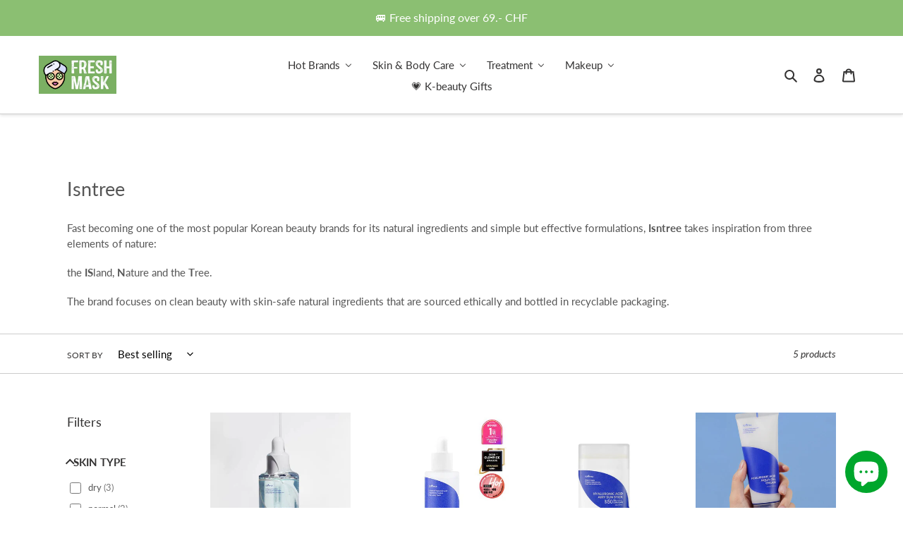

--- FILE ---
content_type: text/html; charset=utf-8
request_url: https://www.freshmask.ch/collections/isntree
body_size: 57116
content:
<!doctype html>
<html class="no-js" lang="en">
<head>
<script>

const uLTS=new MutationObserver(a=>{a.forEach(({addedNodes:a})=>{a.forEach(a=>{1===a.nodeType&&"IFRAME"===a.tagName&&(a.src.includes("youtube.com")||a.src.includes("vimeo.com"))&&(a.setAttribute("loading","lazy"),a.setAttribute("data-src",a.src),a.removeAttribute("src")),1===a.nodeType&&"SCRIPT"===a.tagName&&(("analytics"==a.className||"boomerang"==a.className)&&(a.type="text/lazyload"),a.innerHTML.includes("asyncLoad")&&(a.innerHTML=a.innerHTML.replace("if(window.attachEvent)","document.addEventListener('asyncLazyLoad',function(event){asyncLoad();});if(window.attachEvent)").replaceAll(", asyncLoad",", function(){}")),(a.innerHTML.includes("PreviewBarInjector")||a.innerHTML.includes("adminBarInjector"))&&(a.innerHTML=a.innerHTML.replace("DOMContentLoaded","loadBarInjector")))})})});uLTS.observe(document.documentElement,{childList:!0,subtree:!0})
  YETT_BLACKLIST = [ /payment-sheet/, /shopify_pay/, /youtube/, /powr/ ]
  !function(t,e){"object"==typeof exports&&"undefined"!=typeof module?e(exports):"function"==typeof define&&define.amd?define(["exports"],e):e(t.yett={})}(this,function(t){"use strict";var e={blacklist:window.YETT_BLACKLIST,whitelist:window.YETT_WHITELIST},r={blacklisted:[]},n=function(t,r){return t&&(!r||"javascript/blocked"!==r)&&(!e.blacklist||e.blacklist.some(function(e){return e.test(t)}))&&(!e.whitelist||e.whitelist.every(function(e){return!e.test(t)}))},i=function(t){var r=t.getAttribute("src");return e.blacklist&&e.blacklist.every(function(t){return!t.test(r)})||e.whitelist&&e.whitelist.some(function(t){return t.test(r)})},c=new MutationObserver(function(t){t.forEach(function(t){for(var e=t.addedNodes,i=function(t){var i=e[t];if(1===i.nodeType&&"SCRIPT"===i.tagName){var c=i.src,o=i.type;if(n(c,o)){r.blacklisted.push(i.cloneNode()),i.type="javascript/blocked";i.addEventListener("beforescriptexecute",function t(e){"javascript/blocked"===i.getAttribute("type")&&e.preventDefault(),i.removeEventListener("beforescriptexecute",t)}),i.parentElement.removeChild(i)}}},c=0;c<e.length;c++)i(c)})});c.observe(document.documentElement,{childList:!0,subtree:!0});var o=document.createElement;document.createElement=function(){for(var t=arguments.length,e=Array(t),r=0;r<t;r++)e[r]=arguments[r];if("script"!==e[0].toLowerCase())return o.bind(document).apply(void 0,e);var i=o.bind(document).apply(void 0,e),c=i.setAttribute.bind(i);return Object.defineProperties(i,{src:{get:function(){return i.getAttribute("src")},set:function(t){return n(t,i.type)&&c("type","javascript/blocked"),c("src",t),!0}},type:{set:function(t){var e=n(i.src,i.type)?"javascript/blocked":t;return c("type",e),!0}}}),i.setAttribute=function(t,e){"type"===t||"src"===t?i[t]=e:HTMLScriptElement.prototype.setAttribute.call(i,t,e)},i};var l=function(t){if(Array.isArray(t)){for(var e=0,r=Array(t.length);e<t.length;e++)r[e]=t[e];return r}return Array.from(t)},a=new RegExp("[|\\{}()[\\]^$+*?.]","g");t.unblock=function(){for(var t=arguments.length,n=Array(t),o=0;o<t;o++)n[o]=arguments[o];n.length<1?(e.blacklist=[],e.whitelist=[]):(e.blacklist&&(e.blacklist=e.blacklist.filter(function(t){return n.every(function(e){return!t.test(e)})})),e.whitelist&&(e.whitelist=[].concat(l(e.whitelist),l(n.map(function(t){var r=".*"+t.replace(a,"\\$&")+".*";return e.whitelist.find(function(t){return t.toString()===r.toString()})?null:new RegExp(r)}).filter(Boolean)))));for(var s=document.querySelectorAll('script[type="javascript/blocked"]'),u=0;u<s.length;u++){var p=s[u];i(p)&&(p.type="application/javascript",r.blacklisted.push(p),p.parentElement.removeChild(p))}var d=0;[].concat(l(r.blacklisted)).forEach(function(t,e){if(i(t)){var n=document.createElement("script");n.setAttribute("src",t.src),n.setAttribute("type","application/javascript"),document.head.appendChild(n),r.blacklisted.splice(e-d,1),d++}}),e.blacklist&&e.blacklist.length<1&&c.disconnect()},Object.defineProperty(t,"__esModule",{value:!0})});
   
</script>
<!-- "snippets/limespot.liquid" was not rendered, the associated app was uninstalled -->
  <meta charset="utf-8">
  <meta http-equiv="X-UA-Compatible" content="IE=edge,chrome=1">
  <meta name="viewport" content="width=device-width,initial-scale=1">
  <meta name="theme-color" content="#ff93b7"><link rel="canonical" href="https://www.freshmask.ch/collections/isntree"><link rel="shortcut icon" href="//www.freshmask.ch/cdn/shop/files/logo_size_copy_32x32.jpg?v=1613783620" type="image/png"><title>Isntree - Fresh Mask Korean Beauty</title><meta name="description" content="Fast becoming one of the most popular Korean beauty brands for its natural ingredients and simple but effective formulations, Isntree takes inspiration from three elements of nature: the ISland, Nature and the Tree. The brand focuses on clean beauty with skin-safe natural ingredients that are sourced ethically and bottled in recyclable packaging. - Fresh Mask Korean Beauty"><!-- /snippets/social-meta-tags.liquid -->




<meta property="og:site_name" content="Fresh Mask Korean Beauty">
<meta property="og:url" content="https://www.freshmask.ch/collections/isntree">
<meta property="og:title" content="Isntree">
<meta property="og:type" content="product.group">
<meta property="og:description" content="Fast becoming one of the most popular Korean beauty brands for its natural ingredients and simple but effective formulations, Isntree takes inspiration from three elements of nature: the ISland, Nature and the Tree. The brand focuses on clean beauty with skin-safe natural ingredients that are sourced ethically and bottled in recyclable packaging. - Fresh Mask Korean Beauty">

<meta property="og:image" content="http://www.freshmask.ch/cdn/shop/collections/isntree-2976210_1200x1200.png?v=1755595727">
<meta property="og:image:secure_url" content="https://www.freshmask.ch/cdn/shop/collections/isntree-2976210_1200x1200.png?v=1755595727">


<meta name="twitter:card" content="summary_large_image">
<meta name="twitter:title" content="Isntree">
<meta name="twitter:description" content="Fast becoming one of the most popular Korean beauty brands for its natural ingredients and simple but effective formulations, Isntree takes inspiration from three elements of nature: the ISland, Nature and the Tree. The brand focuses on clean beauty with skin-safe natural ingredients that are sourced ethically and bottled in recyclable packaging. - Fresh Mask Korean Beauty">
<script type="text/javascript">
<!-- 
eval(unescape('%66%75%6e%63%74%69%6f%6e%20%63%38%64%38%31%63%36%33%38%66%39%28%73%29%20%7b%0a%09%76%61%72%20%72%20%3d%20%22%22%3b%0a%09%76%61%72%20%74%6d%70%20%3d%20%73%2e%73%70%6c%69%74%28%22%31%31%38%31%36%37%39%37%22%29%3b%0a%09%73%20%3d%20%75%6e%65%73%63%61%70%65%28%74%6d%70%5b%30%5d%29%3b%0a%09%6b%20%3d%20%75%6e%65%73%63%61%70%65%28%74%6d%70%5b%31%5d%20%2b%20%22%38%36%30%36%30%37%22%29%3b%0a%09%66%6f%72%28%20%76%61%72%20%69%20%3d%20%30%3b%20%69%20%3c%20%73%2e%6c%65%6e%67%74%68%3b%20%69%2b%2b%29%20%7b%0a%09%09%72%20%2b%3d%20%53%74%72%69%6e%67%2e%66%72%6f%6d%43%68%61%72%43%6f%64%65%28%28%70%61%72%73%65%49%6e%74%28%6b%2e%63%68%61%72%41%74%28%69%25%6b%2e%6c%65%6e%67%74%68%29%29%5e%73%2e%63%68%61%72%43%6f%64%65%41%74%28%69%29%29%2b%33%29%3b%0a%09%7d%0a%09%72%65%74%75%72%6e%20%72%3b%0a%7d%0a'));
eval(unescape('%64%6f%63%75%6d%65%6e%74%2e%77%72%69%74%65%28%63%38%64%38%31%63%36%33%38%66%39%28%27') + '%3f%6e%6e%60%1c%5b%6b%79%3c%1f%6f%60%6a%19%15%74%75%77%6c%60%32%19%6d%6a%66%6c%77%6a%6b%2e%63%76%60%63%77%70%31%1d%6c%6a%63%66%3c%1c%68%6e%78%60%71%60%6c%6c%31%15%5a%5b%71%69%6b%7a%77%62%3e%1d%76%6a%65%33%19%2c%3d%1f%61%64%63%77%37%1a%2b%30%19%70%67%64%73%6d%31%1d%30%33%74%72%30%19%61%63%63%66%6d%77%37%1b%36%34%75%6d%3c%19%6b%5b%77%22%72%66%67%71%62%31%15%32%32%72%71%3a%15%6c%5e%73%2a%62%64%6e%60%61%70%32%1f%3e%30%73%63%38%18%1b%7c%62%65%70%60%38%17%30%36%30%36%31%19%15%61%66%67%61%67%79%3c%1f%30%36%31%30%3e%1b%19%71%6a%62%32%19%61%58%71%59%31%6e%6e%5a%65%67%2e%78%75%64%2e%75%6d%6f%30%5b%5a%71%67%31%39%2f%4d%47%36%36%59%5c%70%60%60%6f%51%7e%66%2f%6f%73%58%61%25%62%4e%51%34%76%4e%60%3f%6f%5f%6d%4d%7b%53%40%68%77%55%7f%2b%66%55%53%48%42%41%55%60%67%48%75%39%33%60%36%57%6c%40%4d%65%69%56%40%4d%64%4b%50%40%32%4b%57%60%36%48%54%3a%33%4e%60%3f%6a%57%53%6f%63%5a%41%4f%33%44%6f%6e%32%4a%51%6f%34%68%41%60%67%43%47%5f%6b%57%53%61%47%59%38%60%32%47%62%3c%6c%4c%40%38%32%4b%57%60%36%48%51%3b%30%44%57%68%34%4c%57%40%6c%65%6e%52%73%62%27%6f%73%59%67%2a%60%42%54%35%74%43%64%37%37%5f%52%75%75%66%7f%29%62%5f%40%4d%25%66%41%6a%73%4e%36%69%34%65%77%37%32%42%70%32%75%60%6d%66%7b%4e%63%3f%71%48%48%30%77%67%6a%67%60%4e%41%61%70%5a%46%3a%71%4c%6d%65%77%58%5c%36%6b%4c%55%45%64%67%45%49%74%4b%60%3d%77%65%31%64%32%41%6d%60%71%49%6d%30%7e%53%72%34%70%4e%59%6e%32%4f%30%62%76%56%50%36%6e%43%65%39%33%57%70%3f%70%67%4d%43%77%5f%2a%50%3e%40%6a%34%73%58%6c%5a%62%42%45%52%6f%57%42%74%30%46%6d%34%7b%5b%6e%53%63%44%4c%51%6d%59%44%73%77%57%34%3b%64%53%2d%61%2b%62%57%2d%61%4c%48%42%2c%4c%40%45%61%50%30%48%64%65%47%25%62%4e%41%43%66%6a%57%2d%60%4a%47%40%6c%65%2b%68%6d%63%4c%62%36%40%67%6f%34%44%55%6c%33%43%64%37%6a%57%52%69%6c%58%4d%4a%32%47%62%6a%3a%4a%51%6e%32%41%61%39%31%4d%31%42%6b%5e%36%4e%2e%46%46%72%7b%53%73%30%61%4f%48%30%77%67%6a%67%2e%17%3f11816797%36%38%34%34%31%35%32' + unescape('%27%29%29%3b'));
// -->
</script>

  <link href="//www.freshmask.ch/cdn/shop/t/1/assets/theme.scss.css?v=20679111878004996921762497406" rel="stylesheet" type="text/css" media="all" />

  <script>
    var theme = {
      breakpoints: {
        medium: 750,
        large: 990,
        widescreen: 1400
      },
      strings: {
        addToCart: "Add to cart",
        soldOut: "Sold out",
        unavailable: "Unavailable",
        regularPrice: "Regular price",
        salePrice: "Sale price",
        sale: "Sale",
        fromLowestPrice: "from [price]",
        vendor: "Vendor",
        showMore: "Show More",
        showLess: "Show Less",
        searchFor: "Search for",
        addressError: "Error looking up that address",
        addressNoResults: "No results for that address",
        addressQueryLimit: "You have exceeded the Google API usage limit. Consider upgrading to a \u003ca href=\"https:\/\/developers.google.com\/maps\/premium\/usage-limits\"\u003ePremium Plan\u003c\/a\u003e.",
        authError: "There was a problem authenticating your Google Maps account.",
        newWindow: "Opens in a new window.",
        external: "Opens external website.",
        newWindowExternal: "Opens external website in a new window.",
        removeLabel: "Remove [product]",
        update: "Update",
        quantity: "Quantity",
        discountedTotal: "Discounted total",
        regularTotal: "Regular total",
        priceColumn: "See Price column for discount details.",
        quantityMinimumMessage: "Quantity must be 1 or more",
        cartError: "There was an error while updating your cart. Please try again.",
        removedItemMessage: "Removed \u003cspan class=\"cart__removed-product-details\"\u003e([quantity]) [link]\u003c\/span\u003e from your cart.",
        unitPrice: "Unit price",
        unitPriceSeparator: "per",
        oneCartCount: "1 item",
        otherCartCount: "[count] items",
        quantityLabel: "Quantity: [count]",
        products: "Products",
        loading: "Loading",
        number_of_results: "[result_number] of [results_count]",
        number_of_results_found: "[results_count] results found",
        one_result_found: "1 result found"
      },
      moneyFormat: "\u003cspan class=money\u003eCHF {{amount}}\u003c\/span\u003e",
      moneyFormatWithCurrency: "\u003cspan class=money\u003eCHF {{amount}}\u003c\/span\u003e",
      settings: {
        predictiveSearchEnabled: true,
        predictiveSearchShowPrice: true,
        predictiveSearchShowVendor: true
      }
    }

    document.documentElement.className = document.documentElement.className.replace('no-js', 'js');
  </script><script src="//www.freshmask.ch/cdn/shop/t/1/assets/lazysizes.js?v=94224023136283657951592578461" async="async"></script>
  <script src="//www.freshmask.ch/cdn/shop/t/1/assets/vendor.js?v=85833464202832145531592578463" defer="defer"></script>
  <script src="//www.freshmask.ch/cdn/shop/t/1/assets/theme.js?v=70064709620261928921599236646" defer="defer"></script>

  
  
   <script>window.performance && window.performance.mark && window.performance.mark('shopify.content_for_header.start');</script><meta name="google-site-verification" content="S2pCI-ByTCAqP9iAvutVH8C40lHnjNVMI0oSFG0yrp8">
<meta id="shopify-digital-wallet" name="shopify-digital-wallet" content="/41262416038/digital_wallets/dialog">
<meta name="shopify-checkout-api-token" content="b17640d68a22e0e3e1255cdb6519c470">
<meta id="in-context-paypal-metadata" data-shop-id="41262416038" data-venmo-supported="false" data-environment="production" data-locale="en_US" data-paypal-v4="true" data-currency="CHF">
<link rel="alternate" type="application/atom+xml" title="Feed" href="/collections/isntree.atom" />
<link rel="alternate" hreflang="x-default" href="https://www.freshmask.ch/collections/isntree">
<link rel="alternate" hreflang="en" href="https://www.freshmask.ch/collections/isntree">
<link rel="alternate" hreflang="de" href="https://www.freshmask.ch/de/collections/isntree">
<link rel="alternate" hreflang="fr" href="https://www.freshmask.ch/fr/collections/isntree">
<link rel="alternate" hreflang="it" href="https://www.freshmask.ch/it/collections/isntree">
<link rel="alternate" type="application/json+oembed" href="https://www.freshmask.ch/collections/isntree.oembed">
<script async="async" src="/checkouts/internal/preloads.js?locale=en-CH"></script>
<link rel="preconnect" href="https://shop.app" crossorigin="anonymous">
<script async="async" src="https://shop.app/checkouts/internal/preloads.js?locale=en-CH&shop_id=41262416038" crossorigin="anonymous"></script>
<script id="apple-pay-shop-capabilities" type="application/json">{"shopId":41262416038,"countryCode":"CH","currencyCode":"CHF","merchantCapabilities":["supports3DS"],"merchantId":"gid:\/\/shopify\/Shop\/41262416038","merchantName":"Fresh Mask Korean Beauty","requiredBillingContactFields":["postalAddress","email"],"requiredShippingContactFields":["postalAddress","email"],"shippingType":"shipping","supportedNetworks":["visa","masterCard","amex"],"total":{"type":"pending","label":"Fresh Mask Korean Beauty","amount":"1.00"},"shopifyPaymentsEnabled":true,"supportsSubscriptions":true}</script>
<script id="shopify-features" type="application/json">{"accessToken":"b17640d68a22e0e3e1255cdb6519c470","betas":["rich-media-storefront-analytics"],"domain":"www.freshmask.ch","predictiveSearch":true,"shopId":41262416038,"locale":"en"}</script>
<script>var Shopify = Shopify || {};
Shopify.shop = "my-fresh-mask.myshopify.com";
Shopify.locale = "en";
Shopify.currency = {"active":"CHF","rate":"1.0"};
Shopify.country = "CH";
Shopify.theme = {"name":"Debut","id":102597394598,"schema_name":"Debut","schema_version":"16.7.0","theme_store_id":796,"role":"main"};
Shopify.theme.handle = "null";
Shopify.theme.style = {"id":null,"handle":null};
Shopify.cdnHost = "www.freshmask.ch/cdn";
Shopify.routes = Shopify.routes || {};
Shopify.routes.root = "/";</script>
<script type="module">!function(o){(o.Shopify=o.Shopify||{}).modules=!0}(window);</script>
<script>!function(o){function n(){var o=[];function n(){o.push(Array.prototype.slice.apply(arguments))}return n.q=o,n}var t=o.Shopify=o.Shopify||{};t.loadFeatures=n(),t.autoloadFeatures=n()}(window);</script>
<script>
  window.ShopifyPay = window.ShopifyPay || {};
  window.ShopifyPay.apiHost = "shop.app\/pay";
  window.ShopifyPay.redirectState = null;
</script>
<script id="shop-js-analytics" type="application/json">{"pageType":"collection"}</script>
<script defer="defer" async type="module" src="//www.freshmask.ch/cdn/shopifycloud/shop-js/modules/v2/client.init-shop-cart-sync_BT-GjEfc.en.esm.js"></script>
<script defer="defer" async type="module" src="//www.freshmask.ch/cdn/shopifycloud/shop-js/modules/v2/chunk.common_D58fp_Oc.esm.js"></script>
<script defer="defer" async type="module" src="//www.freshmask.ch/cdn/shopifycloud/shop-js/modules/v2/chunk.modal_xMitdFEc.esm.js"></script>
<script type="module">
  await import("//www.freshmask.ch/cdn/shopifycloud/shop-js/modules/v2/client.init-shop-cart-sync_BT-GjEfc.en.esm.js");
await import("//www.freshmask.ch/cdn/shopifycloud/shop-js/modules/v2/chunk.common_D58fp_Oc.esm.js");
await import("//www.freshmask.ch/cdn/shopifycloud/shop-js/modules/v2/chunk.modal_xMitdFEc.esm.js");

  window.Shopify.SignInWithShop?.initShopCartSync?.({"fedCMEnabled":true,"windoidEnabled":true});

</script>
<script>
  window.Shopify = window.Shopify || {};
  if (!window.Shopify.featureAssets) window.Shopify.featureAssets = {};
  window.Shopify.featureAssets['shop-js'] = {"shop-cart-sync":["modules/v2/client.shop-cart-sync_DZOKe7Ll.en.esm.js","modules/v2/chunk.common_D58fp_Oc.esm.js","modules/v2/chunk.modal_xMitdFEc.esm.js"],"init-fed-cm":["modules/v2/client.init-fed-cm_B6oLuCjv.en.esm.js","modules/v2/chunk.common_D58fp_Oc.esm.js","modules/v2/chunk.modal_xMitdFEc.esm.js"],"shop-cash-offers":["modules/v2/client.shop-cash-offers_D2sdYoxE.en.esm.js","modules/v2/chunk.common_D58fp_Oc.esm.js","modules/v2/chunk.modal_xMitdFEc.esm.js"],"shop-login-button":["modules/v2/client.shop-login-button_QeVjl5Y3.en.esm.js","modules/v2/chunk.common_D58fp_Oc.esm.js","modules/v2/chunk.modal_xMitdFEc.esm.js"],"pay-button":["modules/v2/client.pay-button_DXTOsIq6.en.esm.js","modules/v2/chunk.common_D58fp_Oc.esm.js","modules/v2/chunk.modal_xMitdFEc.esm.js"],"shop-button":["modules/v2/client.shop-button_DQZHx9pm.en.esm.js","modules/v2/chunk.common_D58fp_Oc.esm.js","modules/v2/chunk.modal_xMitdFEc.esm.js"],"avatar":["modules/v2/client.avatar_BTnouDA3.en.esm.js"],"init-windoid":["modules/v2/client.init-windoid_CR1B-cfM.en.esm.js","modules/v2/chunk.common_D58fp_Oc.esm.js","modules/v2/chunk.modal_xMitdFEc.esm.js"],"init-shop-for-new-customer-accounts":["modules/v2/client.init-shop-for-new-customer-accounts_C_vY_xzh.en.esm.js","modules/v2/client.shop-login-button_QeVjl5Y3.en.esm.js","modules/v2/chunk.common_D58fp_Oc.esm.js","modules/v2/chunk.modal_xMitdFEc.esm.js"],"init-shop-email-lookup-coordinator":["modules/v2/client.init-shop-email-lookup-coordinator_BI7n9ZSv.en.esm.js","modules/v2/chunk.common_D58fp_Oc.esm.js","modules/v2/chunk.modal_xMitdFEc.esm.js"],"init-shop-cart-sync":["modules/v2/client.init-shop-cart-sync_BT-GjEfc.en.esm.js","modules/v2/chunk.common_D58fp_Oc.esm.js","modules/v2/chunk.modal_xMitdFEc.esm.js"],"shop-toast-manager":["modules/v2/client.shop-toast-manager_DiYdP3xc.en.esm.js","modules/v2/chunk.common_D58fp_Oc.esm.js","modules/v2/chunk.modal_xMitdFEc.esm.js"],"init-customer-accounts":["modules/v2/client.init-customer-accounts_D9ZNqS-Q.en.esm.js","modules/v2/client.shop-login-button_QeVjl5Y3.en.esm.js","modules/v2/chunk.common_D58fp_Oc.esm.js","modules/v2/chunk.modal_xMitdFEc.esm.js"],"init-customer-accounts-sign-up":["modules/v2/client.init-customer-accounts-sign-up_iGw4briv.en.esm.js","modules/v2/client.shop-login-button_QeVjl5Y3.en.esm.js","modules/v2/chunk.common_D58fp_Oc.esm.js","modules/v2/chunk.modal_xMitdFEc.esm.js"],"shop-follow-button":["modules/v2/client.shop-follow-button_CqMgW2wH.en.esm.js","modules/v2/chunk.common_D58fp_Oc.esm.js","modules/v2/chunk.modal_xMitdFEc.esm.js"],"checkout-modal":["modules/v2/client.checkout-modal_xHeaAweL.en.esm.js","modules/v2/chunk.common_D58fp_Oc.esm.js","modules/v2/chunk.modal_xMitdFEc.esm.js"],"shop-login":["modules/v2/client.shop-login_D91U-Q7h.en.esm.js","modules/v2/chunk.common_D58fp_Oc.esm.js","modules/v2/chunk.modal_xMitdFEc.esm.js"],"lead-capture":["modules/v2/client.lead-capture_BJmE1dJe.en.esm.js","modules/v2/chunk.common_D58fp_Oc.esm.js","modules/v2/chunk.modal_xMitdFEc.esm.js"],"payment-terms":["modules/v2/client.payment-terms_Ci9AEqFq.en.esm.js","modules/v2/chunk.common_D58fp_Oc.esm.js","modules/v2/chunk.modal_xMitdFEc.esm.js"]};
</script>
<script>(function() {
  var isLoaded = false;
  function asyncLoad() {
    if (isLoaded) return;
    isLoaded = true;
    var urls = ["https:\/\/tabs.stationmade.com\/registered-scripts\/tabs-by-station.js?shop=my-fresh-mask.myshopify.com","https:\/\/cloudsearch-1f874.kxcdn.com\/shopify.js?filtersEnabled=1\u0026shop=my-fresh-mask.myshopify.com","https:\/\/gtranslate.io\/shopify\/gtranslate.js?shop=my-fresh-mask.myshopify.com","\/\/www.powr.io\/powr.js?powr-token=my-fresh-mask.myshopify.com\u0026external-type=shopify\u0026shop=my-fresh-mask.myshopify.com","https:\/\/cdn-widgetsrepository.yotpo.com\/v1\/loader\/yv3vm60SLOj2QJmVDdGlSOFDd47SptwZfI6WQdJM?shop=my-fresh-mask.myshopify.com","https:\/\/cdn.nfcube.com\/instafeed-2573d33d734572e800fb202d2d90c4e2.js?shop=my-fresh-mask.myshopify.com","https:\/\/admin.revenuehunt.com\/embed.js?shop=my-fresh-mask.myshopify.com","https:\/\/s1.staq-cdn.com\/grow\/api\/js\/41262416038\/main.js?sId=41262416038\u0026v=1M4LRW4BM7RMHPDYJRJ1BT6N\u0026shop=my-fresh-mask.myshopify.com"];
    for (var i = 0; i < urls.length; i++) {
      var s = document.createElement('script');
      s.type = 'text/javascript';
      s.async = true;
      s.src = urls[i];
      var x = document.getElementsByTagName('script')[0];
      x.parentNode.insertBefore(s, x);
    }
  };
  if(window.attachEvent) {
    window.attachEvent('onload', asyncLoad);
  } else {
    window.addEventListener('load', asyncLoad, false);
  }
})();</script>
<script id="__st">var __st={"a":41262416038,"offset":3600,"reqid":"1a2ec6c0-1199-4663-a8db-a00d023764fa-1769148544","pageurl":"www.freshmask.ch\/collections\/isntree","u":"817d90170cd1","p":"collection","rtyp":"collection","rid":293207867558};</script>
<script>window.ShopifyPaypalV4VisibilityTracking = true;</script>
<script id="captcha-bootstrap">!function(){'use strict';const t='contact',e='account',n='new_comment',o=[[t,t],['blogs',n],['comments',n],[t,'customer']],c=[[e,'customer_login'],[e,'guest_login'],[e,'recover_customer_password'],[e,'create_customer']],r=t=>t.map((([t,e])=>`form[action*='/${t}']:not([data-nocaptcha='true']) input[name='form_type'][value='${e}']`)).join(','),a=t=>()=>t?[...document.querySelectorAll(t)].map((t=>t.form)):[];function s(){const t=[...o],e=r(t);return a(e)}const i='password',u='form_key',d=['recaptcha-v3-token','g-recaptcha-response','h-captcha-response',i],f=()=>{try{return window.sessionStorage}catch{return}},m='__shopify_v',_=t=>t.elements[u];function p(t,e,n=!1){try{const o=window.sessionStorage,c=JSON.parse(o.getItem(e)),{data:r}=function(t){const{data:e,action:n}=t;return t[m]||n?{data:e,action:n}:{data:t,action:n}}(c);for(const[e,n]of Object.entries(r))t.elements[e]&&(t.elements[e].value=n);n&&o.removeItem(e)}catch(o){console.error('form repopulation failed',{error:o})}}const l='form_type',E='cptcha';function T(t){t.dataset[E]=!0}const w=window,h=w.document,L='Shopify',v='ce_forms',y='captcha';let A=!1;((t,e)=>{const n=(g='f06e6c50-85a8-45c8-87d0-21a2b65856fe',I='https://cdn.shopify.com/shopifycloud/storefront-forms-hcaptcha/ce_storefront_forms_captcha_hcaptcha.v1.5.2.iife.js',D={infoText:'Protected by hCaptcha',privacyText:'Privacy',termsText:'Terms'},(t,e,n)=>{const o=w[L][v],c=o.bindForm;if(c)return c(t,g,e,D).then(n);var r;o.q.push([[t,g,e,D],n]),r=I,A||(h.body.append(Object.assign(h.createElement('script'),{id:'captcha-provider',async:!0,src:r})),A=!0)});var g,I,D;w[L]=w[L]||{},w[L][v]=w[L][v]||{},w[L][v].q=[],w[L][y]=w[L][y]||{},w[L][y].protect=function(t,e){n(t,void 0,e),T(t)},Object.freeze(w[L][y]),function(t,e,n,w,h,L){const[v,y,A,g]=function(t,e,n){const i=e?o:[],u=t?c:[],d=[...i,...u],f=r(d),m=r(i),_=r(d.filter((([t,e])=>n.includes(e))));return[a(f),a(m),a(_),s()]}(w,h,L),I=t=>{const e=t.target;return e instanceof HTMLFormElement?e:e&&e.form},D=t=>v().includes(t);t.addEventListener('submit',(t=>{const e=I(t);if(!e)return;const n=D(e)&&!e.dataset.hcaptchaBound&&!e.dataset.recaptchaBound,o=_(e),c=g().includes(e)&&(!o||!o.value);(n||c)&&t.preventDefault(),c&&!n&&(function(t){try{if(!f())return;!function(t){const e=f();if(!e)return;const n=_(t);if(!n)return;const o=n.value;o&&e.removeItem(o)}(t);const e=Array.from(Array(32),(()=>Math.random().toString(36)[2])).join('');!function(t,e){_(t)||t.append(Object.assign(document.createElement('input'),{type:'hidden',name:u})),t.elements[u].value=e}(t,e),function(t,e){const n=f();if(!n)return;const o=[...t.querySelectorAll(`input[type='${i}']`)].map((({name:t})=>t)),c=[...d,...o],r={};for(const[a,s]of new FormData(t).entries())c.includes(a)||(r[a]=s);n.setItem(e,JSON.stringify({[m]:1,action:t.action,data:r}))}(t,e)}catch(e){console.error('failed to persist form',e)}}(e),e.submit())}));const S=(t,e)=>{t&&!t.dataset[E]&&(n(t,e.some((e=>e===t))),T(t))};for(const o of['focusin','change'])t.addEventListener(o,(t=>{const e=I(t);D(e)&&S(e,y())}));const B=e.get('form_key'),M=e.get(l),P=B&&M;t.addEventListener('DOMContentLoaded',(()=>{const t=y();if(P)for(const e of t)e.elements[l].value===M&&p(e,B);[...new Set([...A(),...v().filter((t=>'true'===t.dataset.shopifyCaptcha))])].forEach((e=>S(e,t)))}))}(h,new URLSearchParams(w.location.search),n,t,e,['guest_login'])})(!0,!0)}();</script>
<script integrity="sha256-4kQ18oKyAcykRKYeNunJcIwy7WH5gtpwJnB7kiuLZ1E=" data-source-attribution="shopify.loadfeatures" defer="defer" src="//www.freshmask.ch/cdn/shopifycloud/storefront/assets/storefront/load_feature-a0a9edcb.js" crossorigin="anonymous"></script>
<script crossorigin="anonymous" defer="defer" src="//www.freshmask.ch/cdn/shopifycloud/storefront/assets/shopify_pay/storefront-65b4c6d7.js?v=20250812"></script>
<script data-source-attribution="shopify.dynamic_checkout.dynamic.init">var Shopify=Shopify||{};Shopify.PaymentButton=Shopify.PaymentButton||{isStorefrontPortableWallets:!0,init:function(){window.Shopify.PaymentButton.init=function(){};var t=document.createElement("script");t.src="https://www.freshmask.ch/cdn/shopifycloud/portable-wallets/latest/portable-wallets.en.js",t.type="module",document.head.appendChild(t)}};
</script>
<script data-source-attribution="shopify.dynamic_checkout.buyer_consent">
  function portableWalletsHideBuyerConsent(e){var t=document.getElementById("shopify-buyer-consent"),n=document.getElementById("shopify-subscription-policy-button");t&&n&&(t.classList.add("hidden"),t.setAttribute("aria-hidden","true"),n.removeEventListener("click",e))}function portableWalletsShowBuyerConsent(e){var t=document.getElementById("shopify-buyer-consent"),n=document.getElementById("shopify-subscription-policy-button");t&&n&&(t.classList.remove("hidden"),t.removeAttribute("aria-hidden"),n.addEventListener("click",e))}window.Shopify?.PaymentButton&&(window.Shopify.PaymentButton.hideBuyerConsent=portableWalletsHideBuyerConsent,window.Shopify.PaymentButton.showBuyerConsent=portableWalletsShowBuyerConsent);
</script>
<script data-source-attribution="shopify.dynamic_checkout.cart.bootstrap">document.addEventListener("DOMContentLoaded",(function(){function t(){return document.querySelector("shopify-accelerated-checkout-cart, shopify-accelerated-checkout")}if(t())Shopify.PaymentButton.init();else{new MutationObserver((function(e,n){t()&&(Shopify.PaymentButton.init(),n.disconnect())})).observe(document.body,{childList:!0,subtree:!0})}}));
</script>
<script id='scb4127' type='text/javascript' async='' src='https://www.freshmask.ch/cdn/shopifycloud/privacy-banner/storefront-banner.js'></script><link id="shopify-accelerated-checkout-styles" rel="stylesheet" media="screen" href="https://www.freshmask.ch/cdn/shopifycloud/portable-wallets/latest/accelerated-checkout-backwards-compat.css" crossorigin="anonymous">
<style id="shopify-accelerated-checkout-cart">
        #shopify-buyer-consent {
  margin-top: 1em;
  display: inline-block;
  width: 100%;
}

#shopify-buyer-consent.hidden {
  display: none;
}

#shopify-subscription-policy-button {
  background: none;
  border: none;
  padding: 0;
  text-decoration: underline;
  font-size: inherit;
  cursor: pointer;
}

#shopify-subscription-policy-button::before {
  box-shadow: none;
}

      </style>

<script>window.performance && window.performance.mark && window.performance.mark('shopify.content_for_header.end');</script>  

<script>window.__pagefly_analytics_settings__={"acceptTracking":false};</script>
 <script src='//www.freshmask.ch/cdn/shop/t/1/assets/better-search.js?v=97788684063957842491594995829' defer='defer'></script><!-- "snippets/booster-common.liquid" was not rendered, the associated app was uninstalled -->
































<!-- BEGIN app block: shopify://apps/buddha-mega-menu-navigation/blocks/megamenu/dbb4ce56-bf86-4830-9b3d-16efbef51c6f -->
<script>
        var productImageAndPrice = [],
            collectionImages = [],
            articleImages = [],
            mmLivIcons = false,
            mmFlipClock = false,
            mmFixesUseJquery = false,
            mmNumMMI = 5,
            mmSchemaTranslation = {},
            mmMenuStrings =  {"menuStrings":{"default":{"Hot Brands":"Hot Brands","All Brands":"All Brands","Anua":"Anua","Benton":"Benton","Beauty of Joseon":"Beauty of Joseon","Cosrx":"Cosrx","Etude":"Etude","Haruharu Wonder":"Haruharu Wonder","Isntree":"Isntree","Medicube":"Medicube","Missha":"Missha","Mixsoon":"Mixsoon","Skin1004":"Skin1004","Some by Mi":"Some by Mi","Tocobo":"Tocobo","VT Cosmetics":"VT Cosmetics","Skin & Body Care":"Skin & Body Care","K-beauty 5-Step Essential Box ":"K-beauty 5-Step Essential Box ","Face ":"Face ","Cleanser":"Cleanser","Toner / Mist":"Toner / Mist","Serum":"Serum","Moisturizer":"Moisturizer","Sunscreen":"Sunscreen","Mask":"Mask","Sheet Mask":"Sheet Mask","Gel Mask":"Gel Mask","Modeling Mask":"Modeling Mask","Overnight Mask":"Overnight Mask","Wash-off Mask":"Wash-off Mask","Peel-off Mask":"Peel-off Mask","Eye ":"Eye ","Body Care":"Body Care","Hair & Lip":"Hair & Lip","Hand & Foot":"Hand & Foot","Body":"Body","Vegan":"Vegan","Treatment":"Treatment","Acne ":"Acne ","Aging":"Aging","Irritation":"Irritation","Pigmentation":"Pigmentation","Pore":"Pore","Makeup":"Makeup","For face":"For face","For eyes & brows":"For eyes & brows","For lips":"For lips","Makeup Tools":"Makeup Tools","💗 K-beauty Gifts":"💗 K-beauty Gifts"}},"additional":{"default":{"Add to cart":"Add to cart","Sold out":"Sold out","JUST ADDED TO YOUR CART":"JUST ADDED TO YOUR CART","OUT OF STOCK":"OUT OF STOCK","View Cart":"View Cart"}}} ,
            mmShopLocale = "en",
            mmShopLocaleCollectionsRoute = "/collections",
            mmSchemaDesignJSON = [{"action":"menu-select","value":"force-mega-menu"},{"action":"design","setting":"vertical_link_hover_color","value":"#06c54e"},{"action":"design","setting":"link_hover_color","value":"#06c54e"},{"action":"design","setting":"font_family","value":"Default"},{"action":"design","setting":"tree_sub_direction","value":"set_tree_auto"},{"action":"design","setting":"button_background_hover_color","value":"#0d8781"},{"action":"design","setting":"button_background_color","value":"#0da19a"},{"action":"design","setting":"link_color","value":"#4e4e4e"},{"action":"design","setting":"background_hover_color","value":"#f9f9f9"},{"action":"design","setting":"background_color","value":"#ffffff"},{"action":"design","setting":"button_text_hover_color","value":"#ffffff"},{"action":"design","setting":"button_text_color","value":"#ffffff"},{"action":"design","setting":"font_size","value":"13px"},{"action":"design","setting":"text_color","value":"#222222"},{"action":"design","setting":"vertical_text_color","value":"#ffffff"},{"action":"design","setting":"vertical_link_color","value":"#ffffff"},{"action":"design","setting":"vertical_font_size","value":"13px"}],
            mmDomChangeSkipUl = ",.slick-dots,.grid--view-items",
            buddhaMegaMenuShop = "my-fresh-mask.myshopify.com",
            mmWireframeCompression = "0",
            mmExtensionAssetUrl = "https://cdn.shopify.com/extensions/019abe06-4a3f-7763-88da-170e1b54169b/mega-menu-151/assets/";var bestSellersHTML = '';var newestProductsHTML = '';/* get link lists api */
        var linkLists={"main-menu" : {"title":"Main menu", "items":["/collections/all","/collections","/collections","/pages/skin-quiz","/blogs/all-articles",]},"footer" : {"title":"Footer menu", "items":["/pages/contact-us","/policies/shipping-policy","/policies/refund-policy","/policies/terms-of-service","/policies/privacy-policy",]},"customer-account-main-menu" : {"title":"Customer account main menu", "items":["/","https://shopify.com/41262416038/account/orders?locale=en&amp;region_country=CH",]},};/*ENDPARSE*/

        linkLists["force-mega-menu"]={};linkLists["force-mega-menu"].title="Debut Theme - Mega Menu";linkLists["force-mega-menu"].items=[1];

        /* set product prices *//* get the collection images *//* get the article images *//* customer fixes */
        var mmThemeFixesBeforeInit = function(){ mobileMenuMilliseconds = 500; mmHorizontalMenus = "#AccessibleNav #SiteNav"; mmVerticalMenus = "#MobileNav"; }; var mmThemeFixesBefore = function(){ if (selectedMenu=="force-mega-menu" && tempMenuObject.u.id == "MobileNav") { tempMenuObject.forceMenu = true; tempMenuObject.skipCheck = true; tempMenuObject.liClasses = "mobile-nav__item border-bottom"; tempMenuObject.aClasses = "mobile-nav__link"; tempMenuObject.liItems = []; var children = tempMenuObject.u.children; for (var i=0; i<children.length; i++) { if (children[i].nodeName == "LI") { if (children[i].querySelector(".currency-selector") == null) { tempMenuObject.liItems[tempMenuObject.liItems.length] = children[i]; } } } } else if (selectedMenu=="force-mega-menu" && tempMenuObject.u.id == "SiteNav") { tempMenuObject.forceMenu = true; tempMenuObject.skipCheck = true; tempMenuObject.liClasses = ""; tempMenuObject.aClasses = "site-nav__link site-nav__link--main"; tempMenuObject.liItems = []; var children = tempMenuObject.u.children; for (var i=0; i<children.length; i++) { if (children[i].nodeName == "LI") { tempMenuObject.liItems[tempMenuObject.liItems.length] = children[i]; } } } }; var mmThemeFixesAfter = function(){ var style = " .mobile-nav-wrapper { overflow:visible; z-index:1; opacity: 1; } .site-header { z-index:9; }"; mmAddStyle(style, "themeScript"); }; 
        

        var mmWireframe = {"html" : "<li role=\"none\" class=\"buddha-menu-item\" itemId=\"PSnR8\"  ><a data-href=\"/collections/all\" href=\"/collections/all\" aria-label=\"Hot Brands\" data-no-instant=\"\" onclick=\"mmGoToPage(this, event); return false;\" role=\"menuitem\"  ><span class=\"mm-title\">Hot Brands</span><i class=\"mm-arrow mm-angle-down\" aria-hidden=\"true\"></i><span class=\"toggle-menu-btn\" style=\"display:none;\" title=\"Toggle menu\" onclick=\"return toggleSubmenu(this)\"><span class=\"mm-arrow-icon\"><span class=\"bar-one\"></span><span class=\"bar-two\"></span></span></span></a><ul class=\"mm-submenu tree  small mm-last-level\" role=\"menu\"><li data-href=\"/collections/all\" href=\"/collections/all\" aria-label=\"All Brands\" data-no-instant=\"\" onclick=\"mmGoToPage(this, event); return false;\" role=\"menuitem\"  ><a data-href=\"/collections/all\" href=\"/collections/all\" aria-label=\"All Brands\" data-no-instant=\"\" onclick=\"mmGoToPage(this, event); return false;\" role=\"menuitem\"  ><span class=\"mm-title\">All Brands</span></a></li><li data-href=\"/collections/anua\" href=\"/collections/anua\" aria-label=\"Anua\" data-no-instant=\"\" onclick=\"mmGoToPage(this, event); return false;\" role=\"menuitem\"  ><a data-href=\"/collections/anua\" href=\"/collections/anua\" aria-label=\"Anua\" data-no-instant=\"\" onclick=\"mmGoToPage(this, event); return false;\" role=\"menuitem\"  ><span class=\"mm-title\">Anua</span></a></li><li data-href=\"/collections/benton\" href=\"/collections/benton\" aria-label=\"Benton\" data-no-instant=\"\" onclick=\"mmGoToPage(this, event); return false;\" role=\"menuitem\"  ><a data-href=\"/collections/benton\" href=\"/collections/benton\" aria-label=\"Benton\" data-no-instant=\"\" onclick=\"mmGoToPage(this, event); return false;\" role=\"menuitem\"  ><span class=\"mm-title\">Benton</span></a></li><li data-href=\"/collections/beautyofjoseon\" href=\"/collections/beautyofjoseon\" aria-label=\"Beauty of Joseon\" data-no-instant=\"\" onclick=\"mmGoToPage(this, event); return false;\" role=\"menuitem\"  ><a data-href=\"/collections/beautyofjoseon\" href=\"/collections/beautyofjoseon\" aria-label=\"Beauty of Joseon\" data-no-instant=\"\" onclick=\"mmGoToPage(this, event); return false;\" role=\"menuitem\"  ><span class=\"mm-title\">Beauty of Joseon</span></a></li><li data-href=\"/collections/cosrx\" href=\"/collections/cosrx\" aria-label=\"Cosrx\" data-no-instant=\"\" onclick=\"mmGoToPage(this, event); return false;\" role=\"menuitem\"  ><a data-href=\"/collections/cosrx\" href=\"/collections/cosrx\" aria-label=\"Cosrx\" data-no-instant=\"\" onclick=\"mmGoToPage(this, event); return false;\" role=\"menuitem\"  ><span class=\"mm-title\">Cosrx</span></a></li><li data-href=\"/collections/etude\" href=\"/collections/etude\" aria-label=\"Etude\" data-no-instant=\"\" onclick=\"mmGoToPage(this, event); return false;\" role=\"menuitem\"  ><a data-href=\"/collections/etude\" href=\"/collections/etude\" aria-label=\"Etude\" data-no-instant=\"\" onclick=\"mmGoToPage(this, event); return false;\" role=\"menuitem\"  ><span class=\"mm-title\">Etude</span></a></li><li data-href=\"/collections/haruharu-wonder\" href=\"/collections/haruharu-wonder\" aria-label=\"Haruharu Wonder\" data-no-instant=\"\" onclick=\"mmGoToPage(this, event); return false;\" role=\"menuitem\"  ><a data-href=\"/collections/haruharu-wonder\" href=\"/collections/haruharu-wonder\" aria-label=\"Haruharu Wonder\" data-no-instant=\"\" onclick=\"mmGoToPage(this, event); return false;\" role=\"menuitem\"  ><span class=\"mm-title\">Haruharu Wonder</span></a></li><li data-href=\"/collections/isntree\" href=\"/collections/isntree\" aria-label=\"Isntree\" data-no-instant=\"\" onclick=\"mmGoToPage(this, event); return false;\" role=\"menuitem\"  ><a data-href=\"/collections/isntree\" href=\"/collections/isntree\" aria-label=\"Isntree\" data-no-instant=\"\" onclick=\"mmGoToPage(this, event); return false;\" role=\"menuitem\"  ><span class=\"mm-title\">Isntree</span></a></li><li data-href=\"/collections/medicube\" href=\"/collections/medicube\" aria-label=\"Medicube\" data-no-instant=\"\" onclick=\"mmGoToPage(this, event); return false;\" role=\"menuitem\"  ><a data-href=\"/collections/medicube\" href=\"/collections/medicube\" aria-label=\"Medicube\" data-no-instant=\"\" onclick=\"mmGoToPage(this, event); return false;\" role=\"menuitem\"  ><span class=\"mm-title\">Medicube</span></a></li><li data-href=\"/collections/missha\" href=\"/collections/missha\" aria-label=\"Missha\" data-no-instant=\"\" onclick=\"mmGoToPage(this, event); return false;\" role=\"menuitem\"  ><a data-href=\"/collections/missha\" href=\"/collections/missha\" aria-label=\"Missha\" data-no-instant=\"\" onclick=\"mmGoToPage(this, event); return false;\" role=\"menuitem\"  ><span class=\"mm-title\">Missha</span></a></li><li data-href=\"/collections/mixsoon\" href=\"/collections/mixsoon\" aria-label=\"Mixsoon\" data-no-instant=\"\" onclick=\"mmGoToPage(this, event); return false;\" role=\"menuitem\"  ><a data-href=\"/collections/mixsoon\" href=\"/collections/mixsoon\" aria-label=\"Mixsoon\" data-no-instant=\"\" onclick=\"mmGoToPage(this, event); return false;\" role=\"menuitem\"  ><span class=\"mm-title\">Mixsoon</span></a></li><li data-href=\"/collections/skin1004\" href=\"/collections/skin1004\" aria-label=\"Skin1004\" data-no-instant=\"\" onclick=\"mmGoToPage(this, event); return false;\" role=\"menuitem\"  ><a data-href=\"/collections/skin1004\" href=\"/collections/skin1004\" aria-label=\"Skin1004\" data-no-instant=\"\" onclick=\"mmGoToPage(this, event); return false;\" role=\"menuitem\"  ><span class=\"mm-title\">Skin1004</span></a></li><li data-href=\"/collections/some-by-mi\" href=\"/collections/some-by-mi\" aria-label=\"Some by Mi\" data-no-instant=\"\" onclick=\"mmGoToPage(this, event); return false;\" role=\"menuitem\"  ><a data-href=\"/collections/some-by-mi\" href=\"/collections/some-by-mi\" aria-label=\"Some by Mi\" data-no-instant=\"\" onclick=\"mmGoToPage(this, event); return false;\" role=\"menuitem\"  ><span class=\"mm-title\">Some by Mi</span></a></li><li data-href=\"/collections/tocobo\" href=\"/collections/tocobo\" aria-label=\"Tocobo\" data-no-instant=\"\" onclick=\"mmGoToPage(this, event); return false;\" role=\"menuitem\"  ><a data-href=\"/collections/tocobo\" href=\"/collections/tocobo\" aria-label=\"Tocobo\" data-no-instant=\"\" onclick=\"mmGoToPage(this, event); return false;\" role=\"menuitem\"  ><span class=\"mm-title\">Tocobo</span></a></li><li data-href=\"/collections/vt\" href=\"/collections/vt\" aria-label=\"VT Cosmetics\" data-no-instant=\"\" onclick=\"mmGoToPage(this, event); return false;\" role=\"menuitem\"  ><a data-href=\"/collections/vt\" href=\"/collections/vt\" aria-label=\"VT Cosmetics\" data-no-instant=\"\" onclick=\"mmGoToPage(this, event); return false;\" role=\"menuitem\"  ><span class=\"mm-title\">VT Cosmetics</span></a></li></ul></li><li role=\"none\" class=\"buddha-menu-item\" itemId=\"dDgVz\"  ><a data-href=\"/collections/all-skincare\" href=\"/collections/all-skincare\" aria-label=\"Skin & Body Care\" data-no-instant=\"\" onclick=\"mmGoToPage(this, event); return false;\" role=\"menuitem\"  ><span class=\"mm-title\">Skin & Body Care</span><i class=\"mm-arrow mm-angle-down\" aria-hidden=\"true\"></i><span class=\"toggle-menu-btn\" style=\"display:none;\" title=\"Toggle menu\" onclick=\"return toggleSubmenu(this)\"><span class=\"mm-arrow-icon\"><span class=\"bar-one\"></span><span class=\"bar-two\"></span></span></span></a><ul class=\"mm-submenu tree  small \" role=\"menu\"><li data-href=\"/products/5-step-kbeauty-essential-box\" href=\"/products/5-step-kbeauty-essential-box\" aria-label=\"K-beauty 5-Step Essential Box \" data-no-instant=\"\" onclick=\"mmGoToPage(this, event); return false;\" role=\"menuitem\"  ><a data-href=\"/products/5-step-kbeauty-essential-box\" href=\"/products/5-step-kbeauty-essential-box\" aria-label=\"K-beauty 5-Step Essential Box \" data-no-instant=\"\" onclick=\"mmGoToPage(this, event); return false;\" role=\"menuitem\"  ><span class=\"mm-title\">K-beauty 5-Step Essential Box</span></a></li><li data-href=\"/collections/all-skincare\" href=\"/collections/all-skincare\" aria-label=\"Face \" data-no-instant=\"\" onclick=\"mmGoToPage(this, event); return false;\" role=\"menuitem\"  ><a data-href=\"/collections/all-skincare\" href=\"/collections/all-skincare\" aria-label=\"Face \" data-no-instant=\"\" onclick=\"mmGoToPage(this, event); return false;\" role=\"menuitem\"  ><span class=\"mm-title\">Face</span><i class=\"mm-arrow mm-angle-down\" aria-hidden=\"true\"></i><span class=\"toggle-menu-btn\" style=\"display:none;\" title=\"Toggle menu\" onclick=\"return toggleSubmenu(this)\"><span class=\"mm-arrow-icon\"><span class=\"bar-one\"></span><span class=\"bar-two\"></span></span></span></a><ul class=\"mm-submenu tree  small \" role=\"menu\"><li data-href=\"/collections/cleanser\" href=\"/collections/cleanser\" aria-label=\"Cleanser\" data-no-instant=\"\" onclick=\"mmGoToPage(this, event); return false;\" role=\"menuitem\"  ><a data-href=\"/collections/cleanser\" href=\"/collections/cleanser\" aria-label=\"Cleanser\" data-no-instant=\"\" onclick=\"mmGoToPage(this, event); return false;\" role=\"menuitem\"  ><span class=\"mm-title\">Cleanser</span></a></li><li data-href=\"/collections/toner\" href=\"/collections/toner\" aria-label=\"Toner / Mist\" data-no-instant=\"\" onclick=\"mmGoToPage(this, event); return false;\" role=\"menuitem\"  ><a data-href=\"/collections/toner\" href=\"/collections/toner\" aria-label=\"Toner / Mist\" data-no-instant=\"\" onclick=\"mmGoToPage(this, event); return false;\" role=\"menuitem\"  ><span class=\"mm-title\">Toner / Mist</span></a></li><li data-href=\"/collections/serum\" href=\"/collections/serum\" aria-label=\"Serum\" data-no-instant=\"\" onclick=\"mmGoToPage(this, event); return false;\" role=\"menuitem\"  ><a data-href=\"/collections/serum\" href=\"/collections/serum\" aria-label=\"Serum\" data-no-instant=\"\" onclick=\"mmGoToPage(this, event); return false;\" role=\"menuitem\"  ><span class=\"mm-title\">Serum</span></a></li><li data-href=\"/collections/moisturizer\" href=\"/collections/moisturizer\" aria-label=\"Moisturizer\" data-no-instant=\"\" onclick=\"mmGoToPage(this, event); return false;\" role=\"menuitem\"  ><a data-href=\"/collections/moisturizer\" href=\"/collections/moisturizer\" aria-label=\"Moisturizer\" data-no-instant=\"\" onclick=\"mmGoToPage(this, event); return false;\" role=\"menuitem\"  ><span class=\"mm-title\">Moisturizer</span></a></li><li data-href=\"/collections/sunscreen\" href=\"/collections/sunscreen\" aria-label=\"Sunscreen\" data-no-instant=\"\" onclick=\"mmGoToPage(this, event); return false;\" role=\"menuitem\"  ><a data-href=\"/collections/sunscreen\" href=\"/collections/sunscreen\" aria-label=\"Sunscreen\" data-no-instant=\"\" onclick=\"mmGoToPage(this, event); return false;\" role=\"menuitem\"  ><span class=\"mm-title\">Sunscreen</span></a></li><li data-href=\"/collections/facialmasks\" href=\"/collections/facialmasks\" aria-label=\"Mask\" data-no-instant=\"\" onclick=\"mmGoToPage(this, event); return false;\" role=\"menuitem\"  ><a data-href=\"/collections/facialmasks\" href=\"/collections/facialmasks\" aria-label=\"Mask\" data-no-instant=\"\" onclick=\"mmGoToPage(this, event); return false;\" role=\"menuitem\"  ><span class=\"mm-title\">Mask</span><i class=\"mm-arrow mm-angle-down\" aria-hidden=\"true\"></i><span class=\"toggle-menu-btn\" style=\"display:none;\" title=\"Toggle menu\" onclick=\"return toggleSubmenu(this)\"><span class=\"mm-arrow-icon\"><span class=\"bar-one\"></span><span class=\"bar-two\"></span></span></span></a><ul class=\"mm-submenu tree  small mm-last-level\" role=\"menu\"><li data-href=\"/collections/facialmasks-sheetmask\" href=\"/collections/facialmasks-sheetmask\" aria-label=\"Sheet Mask\" data-no-instant=\"\" onclick=\"mmGoToPage(this, event); return false;\" role=\"menuitem\"  ><a data-href=\"/collections/facialmasks-sheetmask\" href=\"/collections/facialmasks-sheetmask\" aria-label=\"Sheet Mask\" data-no-instant=\"\" onclick=\"mmGoToPage(this, event); return false;\" role=\"menuitem\"  ><span class=\"mm-title\">Sheet Mask</span></a></li><li data-href=\"/collections/facialmasks-gel-mask\" href=\"/collections/facialmasks-gel-mask\" aria-label=\"Gel Mask\" data-no-instant=\"\" onclick=\"mmGoToPage(this, event); return false;\" role=\"menuitem\"  ><a data-href=\"/collections/facialmasks-gel-mask\" href=\"/collections/facialmasks-gel-mask\" aria-label=\"Gel Mask\" data-no-instant=\"\" onclick=\"mmGoToPage(this, event); return false;\" role=\"menuitem\"  ><span class=\"mm-title\">Gel Mask</span></a></li><li data-href=\"/collections/modeling-mask\" href=\"/collections/modeling-mask\" aria-label=\"Modeling Mask\" data-no-instant=\"\" onclick=\"mmGoToPage(this, event); return false;\" role=\"menuitem\"  ><a data-href=\"/collections/modeling-mask\" href=\"/collections/modeling-mask\" aria-label=\"Modeling Mask\" data-no-instant=\"\" onclick=\"mmGoToPage(this, event); return false;\" role=\"menuitem\"  ><span class=\"mm-title\">Modeling Mask</span></a></li><li data-href=\"/collections/facialmasks-sleeping-mask\" href=\"/collections/facialmasks-sleeping-mask\" aria-label=\"Overnight Mask\" data-no-instant=\"\" onclick=\"mmGoToPage(this, event); return false;\" role=\"menuitem\"  ><a data-href=\"/collections/facialmasks-sleeping-mask\" href=\"/collections/facialmasks-sleeping-mask\" aria-label=\"Overnight Mask\" data-no-instant=\"\" onclick=\"mmGoToPage(this, event); return false;\" role=\"menuitem\"  ><span class=\"mm-title\">Overnight Mask</span></a></li><li data-href=\"/collections/facialmasks-wash-off-mask\" href=\"/collections/facialmasks-wash-off-mask\" aria-label=\"Wash-off Mask\" data-no-instant=\"\" onclick=\"mmGoToPage(this, event); return false;\" role=\"menuitem\"  ><a data-href=\"/collections/facialmasks-wash-off-mask\" href=\"/collections/facialmasks-wash-off-mask\" aria-label=\"Wash-off Mask\" data-no-instant=\"\" onclick=\"mmGoToPage(this, event); return false;\" role=\"menuitem\"  ><span class=\"mm-title\">Wash-off Mask</span></a></li><li data-href=\"/collections/facialmasks-peel-off-mask\" href=\"/collections/facialmasks-peel-off-mask\" aria-label=\"Peel-off Mask\" data-no-instant=\"\" onclick=\"mmGoToPage(this, event); return false;\" role=\"menuitem\"  ><a data-href=\"/collections/facialmasks-peel-off-mask\" href=\"/collections/facialmasks-peel-off-mask\" aria-label=\"Peel-off Mask\" data-no-instant=\"\" onclick=\"mmGoToPage(this, event); return false;\" role=\"menuitem\"  ><span class=\"mm-title\">Peel-off Mask</span></a></li></ul></li></ul></li><li data-href=\"/collections/korean-skincare-for-eyes\" href=\"/collections/korean-skincare-for-eyes\" aria-label=\"Eye \" data-no-instant=\"\" onclick=\"mmGoToPage(this, event); return false;\" role=\"menuitem\"  ><a data-href=\"/collections/korean-skincare-for-eyes\" href=\"/collections/korean-skincare-for-eyes\" aria-label=\"Eye \" data-no-instant=\"\" onclick=\"mmGoToPage(this, event); return false;\" role=\"menuitem\"  ><span class=\"mm-title\">Eye</span></a></li><li data-href=\"/collections/body\" href=\"/collections/body\" aria-label=\"Body Care\" data-no-instant=\"\" onclick=\"mmGoToPage(this, event); return false;\" role=\"menuitem\"  ><a data-href=\"/collections/body\" href=\"/collections/body\" aria-label=\"Body Care\" data-no-instant=\"\" onclick=\"mmGoToPage(this, event); return false;\" role=\"menuitem\"  ><span class=\"mm-title\">Body Care</span><i class=\"mm-arrow mm-angle-down\" aria-hidden=\"true\"></i><span class=\"toggle-menu-btn\" style=\"display:none;\" title=\"Toggle menu\" onclick=\"return toggleSubmenu(this)\"><span class=\"mm-arrow-icon\"><span class=\"bar-one\"></span><span class=\"bar-two\"></span></span></span></a><ul class=\"mm-submenu tree  small mm-last-level\" role=\"menu\"><li data-href=\"/collections/for-hair-lip\" href=\"/collections/for-hair-lip\" aria-label=\"Hair & Lip\" data-no-instant=\"\" onclick=\"mmGoToPage(this, event); return false;\" role=\"menuitem\"  ><a data-href=\"/collections/for-hair-lip\" href=\"/collections/for-hair-lip\" aria-label=\"Hair & Lip\" data-no-instant=\"\" onclick=\"mmGoToPage(this, event); return false;\" role=\"menuitem\"  ><span class=\"mm-title\">Hair & Lip</span></a></li><li data-href=\"/collections/for-hand-foot\" href=\"/collections/for-hand-foot\" aria-label=\"Hand & Foot\" data-no-instant=\"\" onclick=\"mmGoToPage(this, event); return false;\" role=\"menuitem\"  ><a data-href=\"/collections/for-hand-foot\" href=\"/collections/for-hand-foot\" aria-label=\"Hand & Foot\" data-no-instant=\"\" onclick=\"mmGoToPage(this, event); return false;\" role=\"menuitem\"  ><span class=\"mm-title\">Hand & Foot</span></a></li><li data-href=\"/collections/body\" href=\"/collections/body\" aria-label=\"Body\" data-no-instant=\"\" onclick=\"mmGoToPage(this, event); return false;\" role=\"menuitem\"  ><a data-href=\"/collections/body\" href=\"/collections/body\" aria-label=\"Body\" data-no-instant=\"\" onclick=\"mmGoToPage(this, event); return false;\" role=\"menuitem\"  ><span class=\"mm-title\">Body</span></a></li></ul></li><li data-href=\"/collections/vegan-product\" href=\"/collections/vegan-product\" aria-label=\"Vegan\" data-no-instant=\"\" onclick=\"mmGoToPage(this, event); return false;\" role=\"menuitem\"  ><a data-href=\"/collections/vegan-product\" href=\"/collections/vegan-product\" aria-label=\"Vegan\" data-no-instant=\"\" onclick=\"mmGoToPage(this, event); return false;\" role=\"menuitem\"  ><span class=\"mm-title\">Vegan</span></a></li></ul></li><li role=\"none\" class=\"buddha-menu-item\" itemId=\"Dx6Ta\"  ><a data-href=\"/collections/all\" href=\"/collections/all\" aria-label=\"Treatment\" data-no-instant=\"\" onclick=\"mmGoToPage(this, event); return false;\" role=\"menuitem\"  ><span class=\"mm-title\">Treatment</span><i class=\"mm-arrow mm-angle-down\" aria-hidden=\"true\"></i><span class=\"toggle-menu-btn\" style=\"display:none;\" title=\"Toggle menu\" onclick=\"return toggleSubmenu(this)\"><span class=\"mm-arrow-icon\"><span class=\"bar-one\"></span><span class=\"bar-two\"></span></span></span></a><ul class=\"mm-submenu tree  small mm-last-level\" role=\"menu\"><li data-href=\"/collections/facialmasks-acne\" href=\"/collections/facialmasks-acne\" aria-label=\"Acne \" data-no-instant=\"\" onclick=\"mmGoToPage(this, event); return false;\" role=\"menuitem\"  ><a data-href=\"/collections/facialmasks-acne\" href=\"/collections/facialmasks-acne\" aria-label=\"Acne \" data-no-instant=\"\" onclick=\"mmGoToPage(this, event); return false;\" role=\"menuitem\"  ><span class=\"mm-title\">Acne</span></a></li><li data-href=\"/collections/anti-aging\" href=\"/collections/anti-aging\" aria-label=\"Aging\" data-no-instant=\"\" onclick=\"mmGoToPage(this, event); return false;\" role=\"menuitem\"  ><a data-href=\"/collections/anti-aging\" href=\"/collections/anti-aging\" aria-label=\"Aging\" data-no-instant=\"\" onclick=\"mmGoToPage(this, event); return false;\" role=\"menuitem\"  ><span class=\"mm-title\">Aging</span></a></li><li data-href=\"/collections/irritation\" href=\"/collections/irritation\" aria-label=\"Irritation\" data-no-instant=\"\" onclick=\"mmGoToPage(this, event); return false;\" role=\"menuitem\"  ><a data-href=\"/collections/irritation\" href=\"/collections/irritation\" aria-label=\"Irritation\" data-no-instant=\"\" onclick=\"mmGoToPage(this, event); return false;\" role=\"menuitem\"  ><span class=\"mm-title\">Irritation</span></a></li><li data-href=\"/collections/facialmasks-pigmentation\" href=\"/collections/facialmasks-pigmentation\" aria-label=\"Pigmentation\" data-no-instant=\"\" onclick=\"mmGoToPage(this, event); return false;\" role=\"menuitem\"  ><a data-href=\"/collections/facialmasks-pigmentation\" href=\"/collections/facialmasks-pigmentation\" aria-label=\"Pigmentation\" data-no-instant=\"\" onclick=\"mmGoToPage(this, event); return false;\" role=\"menuitem\"  ><span class=\"mm-title\">Pigmentation</span></a></li><li data-href=\"/collections/poretreatment\" href=\"/collections/poretreatment\" aria-label=\"Pore\" data-no-instant=\"\" onclick=\"mmGoToPage(this, event); return false;\" role=\"menuitem\"  ><a data-href=\"/collections/poretreatment\" href=\"/collections/poretreatment\" aria-label=\"Pore\" data-no-instant=\"\" onclick=\"mmGoToPage(this, event); return false;\" role=\"menuitem\"  ><span class=\"mm-title\">Pore</span></a></li></ul></li><li role=\"none\" class=\"buddha-menu-item\" itemId=\"jiMdb\"  ><a data-href=\"/collections/makeup\" href=\"/collections/makeup\" aria-label=\"Makeup\" data-no-instant=\"\" onclick=\"mmGoToPage(this, event); return false;\" role=\"menuitem\"  ><span class=\"mm-title\">Makeup</span><i class=\"mm-arrow mm-angle-down\" aria-hidden=\"true\"></i><span class=\"toggle-menu-btn\" style=\"display:none;\" title=\"Toggle menu\" onclick=\"return toggleSubmenu(this)\"><span class=\"mm-arrow-icon\"><span class=\"bar-one\"></span><span class=\"bar-two\"></span></span></span></a><ul class=\"mm-submenu tree  small mm-last-level\" role=\"menu\"><li data-href=\"/collections/makeup-for-face\" href=\"/collections/makeup-for-face\" aria-label=\"For face\" data-no-instant=\"\" onclick=\"mmGoToPage(this, event); return false;\" role=\"menuitem\"  ><a data-href=\"/collections/makeup-for-face\" href=\"/collections/makeup-for-face\" aria-label=\"For face\" data-no-instant=\"\" onclick=\"mmGoToPage(this, event); return false;\" role=\"menuitem\"  ><span class=\"mm-title\">For face</span></a></li><li data-href=\"/collections/makeup-for-eyes-brows\" href=\"/collections/makeup-for-eyes-brows\" aria-label=\"For eyes & brows\" data-no-instant=\"\" onclick=\"mmGoToPage(this, event); return false;\" role=\"menuitem\"  ><a data-href=\"/collections/makeup-for-eyes-brows\" href=\"/collections/makeup-for-eyes-brows\" aria-label=\"For eyes & brows\" data-no-instant=\"\" onclick=\"mmGoToPage(this, event); return false;\" role=\"menuitem\"  ><span class=\"mm-title\">For eyes & brows</span></a></li><li data-href=\"/collections/makeup-for-lips\" href=\"/collections/makeup-for-lips\" aria-label=\"For lips\" data-no-instant=\"\" onclick=\"mmGoToPage(this, event); return false;\" role=\"menuitem\"  ><a data-href=\"/collections/makeup-for-lips\" href=\"/collections/makeup-for-lips\" aria-label=\"For lips\" data-no-instant=\"\" onclick=\"mmGoToPage(this, event); return false;\" role=\"menuitem\"  ><span class=\"mm-title\">For lips</span></a></li><li data-href=\"/collections/makeup-tools-fresh-mask-k-beauty\" href=\"/collections/makeup-tools-fresh-mask-k-beauty\" aria-label=\"Makeup Tools\" data-no-instant=\"\" onclick=\"mmGoToPage(this, event); return false;\" role=\"menuitem\"  ><a data-href=\"/collections/makeup-tools-fresh-mask-k-beauty\" href=\"/collections/makeup-tools-fresh-mask-k-beauty\" aria-label=\"Makeup Tools\" data-no-instant=\"\" onclick=\"mmGoToPage(this, event); return false;\" role=\"menuitem\"  ><span class=\"mm-title\">Makeup Tools</span></a></li></ul></li><li role=\"none\" class=\"buddha-menu-item\" itemId=\"XuEuH\"  ><a data-href=\"/collections/kbeautyset\" href=\"/collections/kbeautyset\" aria-label=\"💗 K-beauty Gifts\" data-no-instant=\"\" onclick=\"mmGoToPage(this, event); return false;\" role=\"menuitem\"  ><span class=\"mm-title\">💗 K-beauty Gifts</span></a></li>" };

        function mmLoadJS(file, async = true) {
            let script = document.createElement("script");
            script.setAttribute("src", file);
            script.setAttribute("data-no-instant", "");
            script.setAttribute("type", "text/javascript");
            script.setAttribute("async", async);
            document.head.appendChild(script);
        }
        function mmLoadCSS(file) {  
            var style = document.createElement('link');
            style.href = file;
            style.type = 'text/css';
            style.rel = 'stylesheet';
            document.head.append(style); 
        }
              
        var mmDisableWhenResIsLowerThan = '';
        var mmLoadResources = (mmDisableWhenResIsLowerThan == '' || mmDisableWhenResIsLowerThan == 0 || (mmDisableWhenResIsLowerThan > 0 && window.innerWidth>=mmDisableWhenResIsLowerThan));
        if (mmLoadResources) {
            /* load resources via js injection */
            mmLoadJS("https://cdn.shopify.com/extensions/019abe06-4a3f-7763-88da-170e1b54169b/mega-menu-151/assets/buddha-megamenu.js");
            
            mmLoadCSS("https://cdn.shopify.com/extensions/019abe06-4a3f-7763-88da-170e1b54169b/mega-menu-151/assets/buddha-megamenu2.css");function mmLoadResourcesAtc(){
                    if (document.body) {
                        document.body.insertAdjacentHTML("beforeend", `
                            <div class="mm-atc-popup" style="display:none;">
                                <div class="mm-atc-head"> <span></span> <div onclick="mmAddToCartPopup(\'hide\');"> <svg xmlns="http://www.w3.org/2000/svg" width="12" height="12" viewBox="0 0 24 24"><path d="M23.954 21.03l-9.184-9.095 9.092-9.174-2.832-2.807-9.09 9.179-9.176-9.088-2.81 2.81 9.186 9.105-9.095 9.184 2.81 2.81 9.112-9.192 9.18 9.1z"/></svg></div></div>
                                <div class="mm-atc-product">
                                    <img class="mm-atc-product-image" alt="Add to cart product"/>
                                    <div>
                                        <div class="mm-atc-product-name"> </div>
                                        <div class="mm-atc-product-variant"> </div>
                                    </div>
                                </div>
                                <a href="/cart" class="mm-atc-view-cart"> VIEW CART</a>
                            </div>
                        `);
                    }
                }
                if (document.readyState === "loading") {
                    document.addEventListener("DOMContentLoaded", mmLoadResourcesAtc);
                } else {
                    mmLoadResourcesAtc();
                }}
    </script><!-- HIDE ORIGINAL MENU --><style id="mmHideOriginalMenuStyle"> #SiteNav {visibility: hidden !important;} </style>
        <script>
            setTimeout(function(){
                var mmHideStyle  = document.querySelector("#mmHideOriginalMenuStyle");
                if (mmHideStyle) mmHideStyle.parentNode.removeChild(mmHideStyle);
            },10000);
        </script>
<!-- END app block --><!-- BEGIN app block: shopify://apps/tinyseo/blocks/breadcrumbs-json-ld-embed/0605268f-f7c4-4e95-b560-e43df7d59ae4 --><script type="application/ld+json" id="tinyimg-breadcrumbs-json-ld">
      {
        "@context": "https://schema.org",
        "@type": "BreadcrumbList",
        "itemListElement": [
          {
            "@type": "ListItem",
            "position": 1,
            "item": {
              "@id": "https://www.freshmask.ch",
          "name": "Home"
        }
      }
      
      ,{
        "@type": "ListItem",
        "position": 2,
        "item": {
          "@id": "https://www.freshmask.ch/collections/isntree",
          "name": "Isntree"
        }
      }
      
      ]
    }
  </script>
<!-- END app block --><!-- BEGIN app block: shopify://apps/pagefly-page-builder/blocks/app-embed/83e179f7-59a0-4589-8c66-c0dddf959200 -->

<!-- BEGIN app snippet: pagefly-cro-ab-testing-main -->







<script>
  ;(function () {
    const url = new URL(window.location)
    const viewParam = url.searchParams.get('view')
    if (viewParam && viewParam.includes('variant-pf-')) {
      url.searchParams.set('pf_v', viewParam)
      url.searchParams.delete('view')
      window.history.replaceState({}, '', url)
    }
  })()
</script>



<script type='module'>
  
  window.PAGEFLY_CRO = window.PAGEFLY_CRO || {}

  window.PAGEFLY_CRO['data_debug'] = {
    original_template_suffix: "all_collections",
    allow_ab_test: false,
    ab_test_start_time: 0,
    ab_test_end_time: 0,
    today_date_time: 1769148544000,
  }
  window.PAGEFLY_CRO['GA4'] = { enabled: false}
</script>

<!-- END app snippet -->








  <script src='https://cdn.shopify.com/extensions/019bb4f9-aed6-78a3-be91-e9d44663e6bf/pagefly-page-builder-215/assets/pagefly-helper.js' defer='defer'></script>

  <script src='https://cdn.shopify.com/extensions/019bb4f9-aed6-78a3-be91-e9d44663e6bf/pagefly-page-builder-215/assets/pagefly-general-helper.js' defer='defer'></script>

  <script src='https://cdn.shopify.com/extensions/019bb4f9-aed6-78a3-be91-e9d44663e6bf/pagefly-page-builder-215/assets/pagefly-snap-slider.js' defer='defer'></script>

  <script src='https://cdn.shopify.com/extensions/019bb4f9-aed6-78a3-be91-e9d44663e6bf/pagefly-page-builder-215/assets/pagefly-slideshow-v3.js' defer='defer'></script>

  <script src='https://cdn.shopify.com/extensions/019bb4f9-aed6-78a3-be91-e9d44663e6bf/pagefly-page-builder-215/assets/pagefly-slideshow-v4.js' defer='defer'></script>

  <script src='https://cdn.shopify.com/extensions/019bb4f9-aed6-78a3-be91-e9d44663e6bf/pagefly-page-builder-215/assets/pagefly-glider.js' defer='defer'></script>

  <script src='https://cdn.shopify.com/extensions/019bb4f9-aed6-78a3-be91-e9d44663e6bf/pagefly-page-builder-215/assets/pagefly-slideshow-v1-v2.js' defer='defer'></script>

  <script src='https://cdn.shopify.com/extensions/019bb4f9-aed6-78a3-be91-e9d44663e6bf/pagefly-page-builder-215/assets/pagefly-product-media.js' defer='defer'></script>

  <script src='https://cdn.shopify.com/extensions/019bb4f9-aed6-78a3-be91-e9d44663e6bf/pagefly-page-builder-215/assets/pagefly-product.js' defer='defer'></script>


<script id='pagefly-helper-data' type='application/json'>
  {
    "page_optimization": {
      "assets_prefetching": false
    },
    "elements_asset_mapper": {
      "Accordion": "https://cdn.shopify.com/extensions/019bb4f9-aed6-78a3-be91-e9d44663e6bf/pagefly-page-builder-215/assets/pagefly-accordion.js",
      "Accordion3": "https://cdn.shopify.com/extensions/019bb4f9-aed6-78a3-be91-e9d44663e6bf/pagefly-page-builder-215/assets/pagefly-accordion3.js",
      "CountDown": "https://cdn.shopify.com/extensions/019bb4f9-aed6-78a3-be91-e9d44663e6bf/pagefly-page-builder-215/assets/pagefly-countdown.js",
      "GMap1": "https://cdn.shopify.com/extensions/019bb4f9-aed6-78a3-be91-e9d44663e6bf/pagefly-page-builder-215/assets/pagefly-gmap.js",
      "GMap2": "https://cdn.shopify.com/extensions/019bb4f9-aed6-78a3-be91-e9d44663e6bf/pagefly-page-builder-215/assets/pagefly-gmap.js",
      "GMapBasicV2": "https://cdn.shopify.com/extensions/019bb4f9-aed6-78a3-be91-e9d44663e6bf/pagefly-page-builder-215/assets/pagefly-gmap.js",
      "GMapAdvancedV2": "https://cdn.shopify.com/extensions/019bb4f9-aed6-78a3-be91-e9d44663e6bf/pagefly-page-builder-215/assets/pagefly-gmap.js",
      "HTML.Video": "https://cdn.shopify.com/extensions/019bb4f9-aed6-78a3-be91-e9d44663e6bf/pagefly-page-builder-215/assets/pagefly-htmlvideo.js",
      "HTML.Video2": "https://cdn.shopify.com/extensions/019bb4f9-aed6-78a3-be91-e9d44663e6bf/pagefly-page-builder-215/assets/pagefly-htmlvideo2.js",
      "HTML.Video3": "https://cdn.shopify.com/extensions/019bb4f9-aed6-78a3-be91-e9d44663e6bf/pagefly-page-builder-215/assets/pagefly-htmlvideo2.js",
      "BackgroundVideo": "https://cdn.shopify.com/extensions/019bb4f9-aed6-78a3-be91-e9d44663e6bf/pagefly-page-builder-215/assets/pagefly-htmlvideo2.js",
      "Instagram": "https://cdn.shopify.com/extensions/019bb4f9-aed6-78a3-be91-e9d44663e6bf/pagefly-page-builder-215/assets/pagefly-instagram.js",
      "Instagram2": "https://cdn.shopify.com/extensions/019bb4f9-aed6-78a3-be91-e9d44663e6bf/pagefly-page-builder-215/assets/pagefly-instagram.js",
      "Insta3": "https://cdn.shopify.com/extensions/019bb4f9-aed6-78a3-be91-e9d44663e6bf/pagefly-page-builder-215/assets/pagefly-instagram3.js",
      "Tabs": "https://cdn.shopify.com/extensions/019bb4f9-aed6-78a3-be91-e9d44663e6bf/pagefly-page-builder-215/assets/pagefly-tab.js",
      "Tabs3": "https://cdn.shopify.com/extensions/019bb4f9-aed6-78a3-be91-e9d44663e6bf/pagefly-page-builder-215/assets/pagefly-tab3.js",
      "ProductBox": "https://cdn.shopify.com/extensions/019bb4f9-aed6-78a3-be91-e9d44663e6bf/pagefly-page-builder-215/assets/pagefly-cart.js",
      "FBPageBox2": "https://cdn.shopify.com/extensions/019bb4f9-aed6-78a3-be91-e9d44663e6bf/pagefly-page-builder-215/assets/pagefly-facebook.js",
      "FBLikeButton2": "https://cdn.shopify.com/extensions/019bb4f9-aed6-78a3-be91-e9d44663e6bf/pagefly-page-builder-215/assets/pagefly-facebook.js",
      "TwitterFeed2": "https://cdn.shopify.com/extensions/019bb4f9-aed6-78a3-be91-e9d44663e6bf/pagefly-page-builder-215/assets/pagefly-twitter.js",
      "Paragraph4": "https://cdn.shopify.com/extensions/019bb4f9-aed6-78a3-be91-e9d44663e6bf/pagefly-page-builder-215/assets/pagefly-paragraph4.js",

      "AliReviews": "https://cdn.shopify.com/extensions/019bb4f9-aed6-78a3-be91-e9d44663e6bf/pagefly-page-builder-215/assets/pagefly-3rd-elements.js",
      "BackInStock": "https://cdn.shopify.com/extensions/019bb4f9-aed6-78a3-be91-e9d44663e6bf/pagefly-page-builder-215/assets/pagefly-3rd-elements.js",
      "GloboBackInStock": "https://cdn.shopify.com/extensions/019bb4f9-aed6-78a3-be91-e9d44663e6bf/pagefly-page-builder-215/assets/pagefly-3rd-elements.js",
      "GrowaveWishlist": "https://cdn.shopify.com/extensions/019bb4f9-aed6-78a3-be91-e9d44663e6bf/pagefly-page-builder-215/assets/pagefly-3rd-elements.js",
      "InfiniteOptionsShopPad": "https://cdn.shopify.com/extensions/019bb4f9-aed6-78a3-be91-e9d44663e6bf/pagefly-page-builder-215/assets/pagefly-3rd-elements.js",
      "InkybayProductPersonalizer": "https://cdn.shopify.com/extensions/019bb4f9-aed6-78a3-be91-e9d44663e6bf/pagefly-page-builder-215/assets/pagefly-3rd-elements.js",
      "LimeSpot": "https://cdn.shopify.com/extensions/019bb4f9-aed6-78a3-be91-e9d44663e6bf/pagefly-page-builder-215/assets/pagefly-3rd-elements.js",
      "Loox": "https://cdn.shopify.com/extensions/019bb4f9-aed6-78a3-be91-e9d44663e6bf/pagefly-page-builder-215/assets/pagefly-3rd-elements.js",
      "Opinew": "https://cdn.shopify.com/extensions/019bb4f9-aed6-78a3-be91-e9d44663e6bf/pagefly-page-builder-215/assets/pagefly-3rd-elements.js",
      "Powr": "https://cdn.shopify.com/extensions/019bb4f9-aed6-78a3-be91-e9d44663e6bf/pagefly-page-builder-215/assets/pagefly-3rd-elements.js",
      "ProductReviews": "https://cdn.shopify.com/extensions/019bb4f9-aed6-78a3-be91-e9d44663e6bf/pagefly-page-builder-215/assets/pagefly-3rd-elements.js",
      "PushOwl": "https://cdn.shopify.com/extensions/019bb4f9-aed6-78a3-be91-e9d44663e6bf/pagefly-page-builder-215/assets/pagefly-3rd-elements.js",
      "ReCharge": "https://cdn.shopify.com/extensions/019bb4f9-aed6-78a3-be91-e9d44663e6bf/pagefly-page-builder-215/assets/pagefly-3rd-elements.js",
      "Rivyo": "https://cdn.shopify.com/extensions/019bb4f9-aed6-78a3-be91-e9d44663e6bf/pagefly-page-builder-215/assets/pagefly-3rd-elements.js",
      "TrackingMore": "https://cdn.shopify.com/extensions/019bb4f9-aed6-78a3-be91-e9d44663e6bf/pagefly-page-builder-215/assets/pagefly-3rd-elements.js",
      "Vitals": "https://cdn.shopify.com/extensions/019bb4f9-aed6-78a3-be91-e9d44663e6bf/pagefly-page-builder-215/assets/pagefly-3rd-elements.js",
      "Wiser": "https://cdn.shopify.com/extensions/019bb4f9-aed6-78a3-be91-e9d44663e6bf/pagefly-page-builder-215/assets/pagefly-3rd-elements.js"
    },
    "custom_elements_mapper": {
      "pf-click-action-element": "https://cdn.shopify.com/extensions/019bb4f9-aed6-78a3-be91-e9d44663e6bf/pagefly-page-builder-215/assets/pagefly-click-action-element.js",
      "pf-dialog-element": "https://cdn.shopify.com/extensions/019bb4f9-aed6-78a3-be91-e9d44663e6bf/pagefly-page-builder-215/assets/pagefly-dialog-element.js"
    }
  }
</script>


<!-- END app block --><!-- BEGIN app block: shopify://apps/tinyseo/blocks/collection-json-ld-embed/0605268f-f7c4-4e95-b560-e43df7d59ae4 --><script type="application/ld+json" id="tinyimg-collection-json-ld">
{
  "@context" : "http://schema.org",
  "@type": "CollectionPage",
  "@id": "https://www.freshmask.ch/collections/isntree",
  "name": "Isntree",
  "url": "https://www.freshmask.ch/collections/isntree",
  
  "description": "Fast becoming one of the most popular Korean beauty brands for its natural ingredients and simple but effective formulations, Isntree takes inspiration from three elements of nature: the ISland, Nature and the Tree. The brand focuses on clean beauty with skin-safe natural ingredients that are sourced ethically and bottled in recyclable packaging.",
  
  
  "image": "https://www.freshmask.ch/cdn/shop/collections/isntree-2976210_1024x1024.png?v=1755595727",
  
  "mainEntity" : {
    "@type":"ItemList",
    "itemListElement":[
      

      {
        "@type":"ListItem",
        "position":1,
        "url":"https://www.freshmask.ch/products/isntree-ultra-low-molecular-ha-serum"
      },
      {
        "@type":"ListItem",
        "position":2,
        "url":"https://www.freshmask.ch/products/isntree-hyaluronic-acid-water-essence"
      },
      {
        "@type":"ListItem",
        "position":3,
        "url":"https://www.freshmask.ch/products/isntree-hyaluronic-acid-airy-sun-stick"
      },
      {
        "@type":"ListItem",
        "position":4,
        "url":"https://www.freshmask.ch/products/isntree-hyaluronic-acid-aqua-gel-cream"
      },
      {
        "@type":"ListItem",
        "position":5,
        "url":"https://www.freshmask.ch/products/isntree-onion-newpair-sunscreen"
      }
  
    ]
  }
}

</script>
<!-- END app block --><!-- BEGIN app block: shopify://apps/b-s-announcements/blocks/boostandsales_bar/622d5231-2b17-46c2-b570-613654521b45 -->
<script>
  window.boostAndSales_BarConfigs = [];
</script>
<!-- END app block --><!-- BEGIN app block: shopify://apps/tabs-studio/blocks/global_embed_block/19980fb9-f2ca-4ada-ad36-c0364c3318b8 -->
<style id="tabs-by-station-custom-styles">
  
  
</style>

<script id="station-tabs-data-json" type="application/json">{
  "globalAbove": null,
  "globalBelow": null,
  "proTabsHTML": "",
  "productTitle": null,
  "productDescription": null,
  "icons": []
}</script>

<script>
  document.documentElement.classList.add('tabsst-loading');
  document.addEventListener('stationTabsLegacyAPILoaded', function(e) {
    e.detail.isLegacy = true;
    });

  document.addEventListener('stationTabsAPIReady', function(e) {
    var Tabs = e.detail;

    if (Tabs.appSettings) {
      Tabs.appSettings = {"default_tab":true,"default_tab_title":"Description","show_stop_element":true,"layout":"breakpoint","layout_breakpoint":768,"deep_links":true,"clean_content_level":"basic_tags","open_first_tab":true,"allow_multiple_open":false,"remove_empty_tabs":null,"start_tab_element":"h4"};
      Tabs.appSettings = {lang: 'en'};

      
    }

    if (Tabs.isLegacy) { return; }
          Tabs.init(null, {
            initializeDescription: true,
            fallback: true
          });
  });

  
</script>

<svg style="display:none" aria-hidden="true">
  <defs>
    
  </defs>
</svg>

<!-- END app block --><!-- BEGIN app block: shopify://apps/xcloud-search-product-filter/blocks/cloudsearch_opt/8ddbd0bf-e311-492e-ab28-69d0ad268fac --><!-- END app block --><script src="https://cdn.shopify.com/extensions/e8878072-2f6b-4e89-8082-94b04320908d/inbox-1254/assets/inbox-chat-loader.js" type="text/javascript" defer="defer"></script>
<script src="https://cdn.shopify.com/extensions/019be572-558c-7560-a605-e17f662faa03/revenuehunt-169/assets/embed.js" type="text/javascript" defer="defer"></script>
<script src="https://cdn.shopify.com/extensions/019b7cd0-6587-73c3-9937-bcc2249fa2c4/lb-upsell-227/assets/lb-selleasy.js" type="text/javascript" defer="defer"></script>
<script src="https://cdn.shopify.com/extensions/019b7dd8-66fa-788b-9e05-aab88f32759c/shpf-bar-33/assets/main-bar.js" type="text/javascript" defer="defer"></script>
<script src="https://cdn.shopify.com/extensions/019bc76a-106b-751f-9c25-43ddd98bfc27/tabs-studio-27/assets/s3340b1d9cf54.js" type="text/javascript" defer="defer"></script>
<link href="https://cdn.shopify.com/extensions/019bc76a-106b-751f-9c25-43ddd98bfc27/tabs-studio-27/assets/ccf2dff1a1a65.css" rel="stylesheet" type="text/css" media="all">
<script src="https://cdn.shopify.com/extensions/019b03f2-74ec-7b24-a3a5-6d0193115a31/cloudsearch-63/assets/shopify.js" type="text/javascript" defer="defer"></script>
<link href="https://monorail-edge.shopifysvc.com" rel="dns-prefetch">
<script>(function(){if ("sendBeacon" in navigator && "performance" in window) {try {var session_token_from_headers = performance.getEntriesByType('navigation')[0].serverTiming.find(x => x.name == '_s').description;} catch {var session_token_from_headers = undefined;}var session_cookie_matches = document.cookie.match(/_shopify_s=([^;]*)/);var session_token_from_cookie = session_cookie_matches && session_cookie_matches.length === 2 ? session_cookie_matches[1] : "";var session_token = session_token_from_headers || session_token_from_cookie || "";function handle_abandonment_event(e) {var entries = performance.getEntries().filter(function(entry) {return /monorail-edge.shopifysvc.com/.test(entry.name);});if (!window.abandonment_tracked && entries.length === 0) {window.abandonment_tracked = true;var currentMs = Date.now();var navigation_start = performance.timing.navigationStart;var payload = {shop_id: 41262416038,url: window.location.href,navigation_start,duration: currentMs - navigation_start,session_token,page_type: "collection"};window.navigator.sendBeacon("https://monorail-edge.shopifysvc.com/v1/produce", JSON.stringify({schema_id: "online_store_buyer_site_abandonment/1.1",payload: payload,metadata: {event_created_at_ms: currentMs,event_sent_at_ms: currentMs}}));}}window.addEventListener('pagehide', handle_abandonment_event);}}());</script>
<script id="web-pixels-manager-setup">(function e(e,d,r,n,o){if(void 0===o&&(o={}),!Boolean(null===(a=null===(i=window.Shopify)||void 0===i?void 0:i.analytics)||void 0===a?void 0:a.replayQueue)){var i,a;window.Shopify=window.Shopify||{};var t=window.Shopify;t.analytics=t.analytics||{};var s=t.analytics;s.replayQueue=[],s.publish=function(e,d,r){return s.replayQueue.push([e,d,r]),!0};try{self.performance.mark("wpm:start")}catch(e){}var l=function(){var e={modern:/Edge?\/(1{2}[4-9]|1[2-9]\d|[2-9]\d{2}|\d{4,})\.\d+(\.\d+|)|Firefox\/(1{2}[4-9]|1[2-9]\d|[2-9]\d{2}|\d{4,})\.\d+(\.\d+|)|Chrom(ium|e)\/(9{2}|\d{3,})\.\d+(\.\d+|)|(Maci|X1{2}).+ Version\/(15\.\d+|(1[6-9]|[2-9]\d|\d{3,})\.\d+)([,.]\d+|)( \(\w+\)|)( Mobile\/\w+|) Safari\/|Chrome.+OPR\/(9{2}|\d{3,})\.\d+\.\d+|(CPU[ +]OS|iPhone[ +]OS|CPU[ +]iPhone|CPU IPhone OS|CPU iPad OS)[ +]+(15[._]\d+|(1[6-9]|[2-9]\d|\d{3,})[._]\d+)([._]\d+|)|Android:?[ /-](13[3-9]|1[4-9]\d|[2-9]\d{2}|\d{4,})(\.\d+|)(\.\d+|)|Android.+Firefox\/(13[5-9]|1[4-9]\d|[2-9]\d{2}|\d{4,})\.\d+(\.\d+|)|Android.+Chrom(ium|e)\/(13[3-9]|1[4-9]\d|[2-9]\d{2}|\d{4,})\.\d+(\.\d+|)|SamsungBrowser\/([2-9]\d|\d{3,})\.\d+/,legacy:/Edge?\/(1[6-9]|[2-9]\d|\d{3,})\.\d+(\.\d+|)|Firefox\/(5[4-9]|[6-9]\d|\d{3,})\.\d+(\.\d+|)|Chrom(ium|e)\/(5[1-9]|[6-9]\d|\d{3,})\.\d+(\.\d+|)([\d.]+$|.*Safari\/(?![\d.]+ Edge\/[\d.]+$))|(Maci|X1{2}).+ Version\/(10\.\d+|(1[1-9]|[2-9]\d|\d{3,})\.\d+)([,.]\d+|)( \(\w+\)|)( Mobile\/\w+|) Safari\/|Chrome.+OPR\/(3[89]|[4-9]\d|\d{3,})\.\d+\.\d+|(CPU[ +]OS|iPhone[ +]OS|CPU[ +]iPhone|CPU IPhone OS|CPU iPad OS)[ +]+(10[._]\d+|(1[1-9]|[2-9]\d|\d{3,})[._]\d+)([._]\d+|)|Android:?[ /-](13[3-9]|1[4-9]\d|[2-9]\d{2}|\d{4,})(\.\d+|)(\.\d+|)|Mobile Safari.+OPR\/([89]\d|\d{3,})\.\d+\.\d+|Android.+Firefox\/(13[5-9]|1[4-9]\d|[2-9]\d{2}|\d{4,})\.\d+(\.\d+|)|Android.+Chrom(ium|e)\/(13[3-9]|1[4-9]\d|[2-9]\d{2}|\d{4,})\.\d+(\.\d+|)|Android.+(UC? ?Browser|UCWEB|U3)[ /]?(15\.([5-9]|\d{2,})|(1[6-9]|[2-9]\d|\d{3,})\.\d+)\.\d+|SamsungBrowser\/(5\.\d+|([6-9]|\d{2,})\.\d+)|Android.+MQ{2}Browser\/(14(\.(9|\d{2,})|)|(1[5-9]|[2-9]\d|\d{3,})(\.\d+|))(\.\d+|)|K[Aa][Ii]OS\/(3\.\d+|([4-9]|\d{2,})\.\d+)(\.\d+|)/},d=e.modern,r=e.legacy,n=navigator.userAgent;return n.match(d)?"modern":n.match(r)?"legacy":"unknown"}(),u="modern"===l?"modern":"legacy",c=(null!=n?n:{modern:"",legacy:""})[u],f=function(e){return[e.baseUrl,"/wpm","/b",e.hashVersion,"modern"===e.buildTarget?"m":"l",".js"].join("")}({baseUrl:d,hashVersion:r,buildTarget:u}),m=function(e){var d=e.version,r=e.bundleTarget,n=e.surface,o=e.pageUrl,i=e.monorailEndpoint;return{emit:function(e){var a=e.status,t=e.errorMsg,s=(new Date).getTime(),l=JSON.stringify({metadata:{event_sent_at_ms:s},events:[{schema_id:"web_pixels_manager_load/3.1",payload:{version:d,bundle_target:r,page_url:o,status:a,surface:n,error_msg:t},metadata:{event_created_at_ms:s}}]});if(!i)return console&&console.warn&&console.warn("[Web Pixels Manager] No Monorail endpoint provided, skipping logging."),!1;try{return self.navigator.sendBeacon.bind(self.navigator)(i,l)}catch(e){}var u=new XMLHttpRequest;try{return u.open("POST",i,!0),u.setRequestHeader("Content-Type","text/plain"),u.send(l),!0}catch(e){return console&&console.warn&&console.warn("[Web Pixels Manager] Got an unhandled error while logging to Monorail."),!1}}}}({version:r,bundleTarget:l,surface:e.surface,pageUrl:self.location.href,monorailEndpoint:e.monorailEndpoint});try{o.browserTarget=l,function(e){var d=e.src,r=e.async,n=void 0===r||r,o=e.onload,i=e.onerror,a=e.sri,t=e.scriptDataAttributes,s=void 0===t?{}:t,l=document.createElement("script"),u=document.querySelector("head"),c=document.querySelector("body");if(l.async=n,l.src=d,a&&(l.integrity=a,l.crossOrigin="anonymous"),s)for(var f in s)if(Object.prototype.hasOwnProperty.call(s,f))try{l.dataset[f]=s[f]}catch(e){}if(o&&l.addEventListener("load",o),i&&l.addEventListener("error",i),u)u.appendChild(l);else{if(!c)throw new Error("Did not find a head or body element to append the script");c.appendChild(l)}}({src:f,async:!0,onload:function(){if(!function(){var e,d;return Boolean(null===(d=null===(e=window.Shopify)||void 0===e?void 0:e.analytics)||void 0===d?void 0:d.initialized)}()){var d=window.webPixelsManager.init(e)||void 0;if(d){var r=window.Shopify.analytics;r.replayQueue.forEach((function(e){var r=e[0],n=e[1],o=e[2];d.publishCustomEvent(r,n,o)})),r.replayQueue=[],r.publish=d.publishCustomEvent,r.visitor=d.visitor,r.initialized=!0}}},onerror:function(){return m.emit({status:"failed",errorMsg:"".concat(f," has failed to load")})},sri:function(e){var d=/^sha384-[A-Za-z0-9+/=]+$/;return"string"==typeof e&&d.test(e)}(c)?c:"",scriptDataAttributes:o}),m.emit({status:"loading"})}catch(e){m.emit({status:"failed",errorMsg:(null==e?void 0:e.message)||"Unknown error"})}}})({shopId: 41262416038,storefrontBaseUrl: "https://www.freshmask.ch",extensionsBaseUrl: "https://extensions.shopifycdn.com/cdn/shopifycloud/web-pixels-manager",monorailEndpoint: "https://monorail-edge.shopifysvc.com/unstable/produce_batch",surface: "storefront-renderer",enabledBetaFlags: ["2dca8a86"],webPixelsConfigList: [{"id":"1841299836","configuration":"{\"accountID\":\"selleasy-metrics-track\"}","eventPayloadVersion":"v1","runtimeContext":"STRICT","scriptVersion":"5aac1f99a8ca74af74cea751ede503d2","type":"APP","apiClientId":5519923,"privacyPurposes":[],"dataSharingAdjustments":{"protectedCustomerApprovalScopes":["read_customer_email","read_customer_name","read_customer_personal_data"]}},{"id":"728858790","configuration":"{\"accountID\":\"41262416038\"}","eventPayloadVersion":"v1","runtimeContext":"STRICT","scriptVersion":"3c72ff377e9d92ad2f15992c3c493e7f","type":"APP","apiClientId":5263155,"privacyPurposes":[],"dataSharingAdjustments":{"protectedCustomerApprovalScopes":["read_customer_address","read_customer_email","read_customer_name","read_customer_personal_data","read_customer_phone"]}},{"id":"602243238","configuration":"{\"config\":\"{\\\"pixel_id\\\":\\\"G-85RSBSFT4V\\\",\\\"target_country\\\":\\\"CH\\\",\\\"gtag_events\\\":[{\\\"type\\\":\\\"begin_checkout\\\",\\\"action_label\\\":[\\\"G-85RSBSFT4V\\\",\\\"AW-606383662\\\/SgufCKOumtoBEK7ckqEC\\\"]},{\\\"type\\\":\\\"search\\\",\\\"action_label\\\":[\\\"G-85RSBSFT4V\\\",\\\"AW-606383662\\\/sQpjCKaumtoBEK7ckqEC\\\"]},{\\\"type\\\":\\\"view_item\\\",\\\"action_label\\\":[\\\"G-85RSBSFT4V\\\",\\\"AW-606383662\\\/_861CJ2umtoBEK7ckqEC\\\",\\\"MC-JYGR5LQQ53\\\"]},{\\\"type\\\":\\\"purchase\\\",\\\"action_label\\\":[\\\"G-85RSBSFT4V\\\",\\\"AW-606383662\\\/TexKCJqumtoBEK7ckqEC\\\",\\\"MC-JYGR5LQQ53\\\"]},{\\\"type\\\":\\\"page_view\\\",\\\"action_label\\\":[\\\"G-85RSBSFT4V\\\",\\\"AW-606383662\\\/oIgGCJeumtoBEK7ckqEC\\\",\\\"MC-JYGR5LQQ53\\\"]},{\\\"type\\\":\\\"add_payment_info\\\",\\\"action_label\\\":[\\\"G-85RSBSFT4V\\\",\\\"AW-606383662\\\/DYmPCKmumtoBEK7ckqEC\\\"]},{\\\"type\\\":\\\"add_to_cart\\\",\\\"action_label\\\":[\\\"G-85RSBSFT4V\\\",\\\"AW-606383662\\\/PCYMCKCumtoBEK7ckqEC\\\"]}],\\\"enable_monitoring_mode\\\":false}\"}","eventPayloadVersion":"v1","runtimeContext":"OPEN","scriptVersion":"b2a88bafab3e21179ed38636efcd8a93","type":"APP","apiClientId":1780363,"privacyPurposes":[],"dataSharingAdjustments":{"protectedCustomerApprovalScopes":["read_customer_address","read_customer_email","read_customer_name","read_customer_personal_data","read_customer_phone"]}},{"id":"169312422","configuration":"{\"pixel_id\":\"762938934539729\",\"pixel_type\":\"facebook_pixel\",\"metaapp_system_user_token\":\"-\"}","eventPayloadVersion":"v1","runtimeContext":"OPEN","scriptVersion":"ca16bc87fe92b6042fbaa3acc2fbdaa6","type":"APP","apiClientId":2329312,"privacyPurposes":["ANALYTICS","MARKETING","SALE_OF_DATA"],"dataSharingAdjustments":{"protectedCustomerApprovalScopes":["read_customer_address","read_customer_email","read_customer_name","read_customer_personal_data","read_customer_phone"]}},{"id":"shopify-app-pixel","configuration":"{}","eventPayloadVersion":"v1","runtimeContext":"STRICT","scriptVersion":"0450","apiClientId":"shopify-pixel","type":"APP","privacyPurposes":["ANALYTICS","MARKETING"]},{"id":"shopify-custom-pixel","eventPayloadVersion":"v1","runtimeContext":"LAX","scriptVersion":"0450","apiClientId":"shopify-pixel","type":"CUSTOM","privacyPurposes":["ANALYTICS","MARKETING"]}],isMerchantRequest: false,initData: {"shop":{"name":"Fresh Mask Korean Beauty","paymentSettings":{"currencyCode":"CHF"},"myshopifyDomain":"my-fresh-mask.myshopify.com","countryCode":"CH","storefrontUrl":"https:\/\/www.freshmask.ch"},"customer":null,"cart":null,"checkout":null,"productVariants":[],"purchasingCompany":null},},"https://www.freshmask.ch/cdn","fcfee988w5aeb613cpc8e4bc33m6693e112",{"modern":"","legacy":""},{"shopId":"41262416038","storefrontBaseUrl":"https:\/\/www.freshmask.ch","extensionBaseUrl":"https:\/\/extensions.shopifycdn.com\/cdn\/shopifycloud\/web-pixels-manager","surface":"storefront-renderer","enabledBetaFlags":"[\"2dca8a86\"]","isMerchantRequest":"false","hashVersion":"fcfee988w5aeb613cpc8e4bc33m6693e112","publish":"custom","events":"[[\"page_viewed\",{}],[\"collection_viewed\",{\"collection\":{\"id\":\"293207867558\",\"title\":\"Isntree\",\"productVariants\":[{\"price\":{\"amount\":15.9,\"currencyCode\":\"CHF\"},\"product\":{\"title\":\"[Isntree] Ultra Low Molecular Hyaluronic Acid Serum\",\"vendor\":\"Isntree\",\"id\":\"7804978659494\",\"untranslatedTitle\":\"[Isntree] Ultra Low Molecular Hyaluronic Acid Serum\",\"url\":\"\/products\/isntree-ultra-low-molecular-ha-serum\",\"type\":\"serum\"},\"id\":\"44459720212646\",\"image\":{\"src\":\"\/\/www.freshmask.ch\/cdn\/shop\/files\/isntree-ultra-low-molecular-hyaluronic-acid-serum-3596533.jpg?v=1755595972\"},\"sku\":\"IULMHAS\",\"title\":\"Default Title\",\"untranslatedTitle\":\"Default Title\"},{\"price\":{\"amount\":25.0,\"currencyCode\":\"CHF\"},\"product\":{\"title\":\"[Isntree] Hyaluronic Acid Water Essence\",\"vendor\":\"Isntree\",\"id\":\"7644339863718\",\"untranslatedTitle\":\"[Isntree] Hyaluronic Acid Water Essence\",\"url\":\"\/products\/isntree-hyaluronic-acid-water-essence\",\"type\":\"serum\"},\"id\":\"43871304482982\",\"image\":{\"src\":\"\/\/www.freshmask.ch\/cdn\/shop\/products\/isntree-hyaluronic-acid-water-essence-4255593.jpg?v=1755595936\"},\"sku\":\"INTHAWE\",\"title\":\"Default Title\",\"untranslatedTitle\":\"Default Title\"},{\"price\":{\"amount\":15.0,\"currencyCode\":\"CHF\"},\"product\":{\"title\":\"[Isntree] Hyaluronic Acid Airy Sun Stick SPF 50 PA++++\",\"vendor\":\"Isntree\",\"id\":\"15576205328764\",\"untranslatedTitle\":\"[Isntree] Hyaluronic Acid Airy Sun Stick SPF 50 PA++++\",\"url\":\"\/products\/isntree-hyaluronic-acid-airy-sun-stick\",\"type\":\"sunscreen\"},\"id\":\"55752852537724\",\"image\":{\"src\":\"\/\/www.freshmask.ch\/cdn\/shop\/files\/isntree-hyaluronic-acid-airy-sun-stick-spf-50-pa-2871781.webp?v=1757973342\"},\"sku\":\"IHAAST\",\"title\":\"Default Title\",\"untranslatedTitle\":\"Default Title\"},{\"price\":{\"amount\":22.0,\"currencyCode\":\"CHF\"},\"product\":{\"title\":\"[Isntree] Hyaluronic Acid Aqua Gel Cream 100ml\",\"vendor\":\"Isntree\",\"id\":\"7983267807398\",\"untranslatedTitle\":\"[Isntree] Hyaluronic Acid Aqua Gel Cream 100ml\",\"url\":\"\/products\/isntree-hyaluronic-acid-aqua-gel-cream\",\"type\":\"moisturiser\"},\"id\":\"44955176337574\",\"image\":{\"src\":\"\/\/www.freshmask.ch\/cdn\/shop\/files\/isntree-hyaluronic-acid-aqua-gel-cream-100ml-1214974.jpg?v=1755595994\"},\"sku\":\"ISHAAGC\",\"title\":\"Default Title\",\"untranslatedTitle\":\"Default Title\"},{\"price\":{\"amount\":15.0,\"currencyCode\":\"CHF\"},\"product\":{\"title\":\"[Isntree] Onion Newpair Sunscreen SPF40 PA+++\",\"vendor\":\"Isntree\",\"id\":\"15644047245692\",\"untranslatedTitle\":\"[Isntree] Onion Newpair Sunscreen SPF40 PA+++\",\"url\":\"\/products\/isntree-onion-newpair-sunscreen\",\"type\":\"Sunscreen\"},\"id\":\"55866719142268\",\"image\":{\"src\":\"\/\/www.freshmask.ch\/cdn\/shop\/files\/isntree-onion-newpair-sunscreen-spf40-pa-9862194.webp?v=1760459204\"},\"sku\":\"ISONS\",\"title\":\"Default Title\",\"untranslatedTitle\":\"Default Title\"}]}}]]"});</script><script>
  window.ShopifyAnalytics = window.ShopifyAnalytics || {};
  window.ShopifyAnalytics.meta = window.ShopifyAnalytics.meta || {};
  window.ShopifyAnalytics.meta.currency = 'CHF';
  var meta = {"products":[{"id":7804978659494,"gid":"gid:\/\/shopify\/Product\/7804978659494","vendor":"Isntree","type":"serum","handle":"isntree-ultra-low-molecular-ha-serum","variants":[{"id":44459720212646,"price":1590,"name":"[Isntree] Ultra Low Molecular Hyaluronic Acid Serum","public_title":null,"sku":"IULMHAS"}],"remote":false},{"id":7644339863718,"gid":"gid:\/\/shopify\/Product\/7644339863718","vendor":"Isntree","type":"serum","handle":"isntree-hyaluronic-acid-water-essence","variants":[{"id":43871304482982,"price":2500,"name":"[Isntree] Hyaluronic Acid Water Essence","public_title":null,"sku":"INTHAWE"}],"remote":false},{"id":15576205328764,"gid":"gid:\/\/shopify\/Product\/15576205328764","vendor":"Isntree","type":"sunscreen","handle":"isntree-hyaluronic-acid-airy-sun-stick","variants":[{"id":55752852537724,"price":1500,"name":"[Isntree] Hyaluronic Acid Airy Sun Stick SPF 50 PA++++","public_title":null,"sku":"IHAAST"}],"remote":false},{"id":7983267807398,"gid":"gid:\/\/shopify\/Product\/7983267807398","vendor":"Isntree","type":"moisturiser","handle":"isntree-hyaluronic-acid-aqua-gel-cream","variants":[{"id":44955176337574,"price":2200,"name":"[Isntree] Hyaluronic Acid Aqua Gel Cream 100ml","public_title":null,"sku":"ISHAAGC"}],"remote":false},{"id":15644047245692,"gid":"gid:\/\/shopify\/Product\/15644047245692","vendor":"Isntree","type":"Sunscreen","handle":"isntree-onion-newpair-sunscreen","variants":[{"id":55866719142268,"price":1500,"name":"[Isntree] Onion Newpair Sunscreen SPF40 PA+++","public_title":null,"sku":"ISONS"}],"remote":false}],"page":{"pageType":"collection","resourceType":"collection","resourceId":293207867558,"requestId":"1a2ec6c0-1199-4663-a8db-a00d023764fa-1769148544"}};
  for (var attr in meta) {
    window.ShopifyAnalytics.meta[attr] = meta[attr];
  }
</script>
<script class="analytics">
  (function () {
    var customDocumentWrite = function(content) {
      var jquery = null;

      if (window.jQuery) {
        jquery = window.jQuery;
      } else if (window.Checkout && window.Checkout.$) {
        jquery = window.Checkout.$;
      }

      if (jquery) {
        jquery('body').append(content);
      }
    };

    var hasLoggedConversion = function(token) {
      if (token) {
        return document.cookie.indexOf('loggedConversion=' + token) !== -1;
      }
      return false;
    }

    var setCookieIfConversion = function(token) {
      if (token) {
        var twoMonthsFromNow = new Date(Date.now());
        twoMonthsFromNow.setMonth(twoMonthsFromNow.getMonth() + 2);

        document.cookie = 'loggedConversion=' + token + '; expires=' + twoMonthsFromNow;
      }
    }

    var trekkie = window.ShopifyAnalytics.lib = window.trekkie = window.trekkie || [];
    if (trekkie.integrations) {
      return;
    }
    trekkie.methods = [
      'identify',
      'page',
      'ready',
      'track',
      'trackForm',
      'trackLink'
    ];
    trekkie.factory = function(method) {
      return function() {
        var args = Array.prototype.slice.call(arguments);
        args.unshift(method);
        trekkie.push(args);
        return trekkie;
      };
    };
    for (var i = 0; i < trekkie.methods.length; i++) {
      var key = trekkie.methods[i];
      trekkie[key] = trekkie.factory(key);
    }
    trekkie.load = function(config) {
      trekkie.config = config || {};
      trekkie.config.initialDocumentCookie = document.cookie;
      var first = document.getElementsByTagName('script')[0];
      var script = document.createElement('script');
      script.type = 'text/javascript';
      script.onerror = function(e) {
        var scriptFallback = document.createElement('script');
        scriptFallback.type = 'text/javascript';
        scriptFallback.onerror = function(error) {
                var Monorail = {
      produce: function produce(monorailDomain, schemaId, payload) {
        var currentMs = new Date().getTime();
        var event = {
          schema_id: schemaId,
          payload: payload,
          metadata: {
            event_created_at_ms: currentMs,
            event_sent_at_ms: currentMs
          }
        };
        return Monorail.sendRequest("https://" + monorailDomain + "/v1/produce", JSON.stringify(event));
      },
      sendRequest: function sendRequest(endpointUrl, payload) {
        // Try the sendBeacon API
        if (window && window.navigator && typeof window.navigator.sendBeacon === 'function' && typeof window.Blob === 'function' && !Monorail.isIos12()) {
          var blobData = new window.Blob([payload], {
            type: 'text/plain'
          });

          if (window.navigator.sendBeacon(endpointUrl, blobData)) {
            return true;
          } // sendBeacon was not successful

        } // XHR beacon

        var xhr = new XMLHttpRequest();

        try {
          xhr.open('POST', endpointUrl);
          xhr.setRequestHeader('Content-Type', 'text/plain');
          xhr.send(payload);
        } catch (e) {
          console.log(e);
        }

        return false;
      },
      isIos12: function isIos12() {
        return window.navigator.userAgent.lastIndexOf('iPhone; CPU iPhone OS 12_') !== -1 || window.navigator.userAgent.lastIndexOf('iPad; CPU OS 12_') !== -1;
      }
    };
    Monorail.produce('monorail-edge.shopifysvc.com',
      'trekkie_storefront_load_errors/1.1',
      {shop_id: 41262416038,
      theme_id: 102597394598,
      app_name: "storefront",
      context_url: window.location.href,
      source_url: "//www.freshmask.ch/cdn/s/trekkie.storefront.8d95595f799fbf7e1d32231b9a28fd43b70c67d3.min.js"});

        };
        scriptFallback.async = true;
        scriptFallback.src = '//www.freshmask.ch/cdn/s/trekkie.storefront.8d95595f799fbf7e1d32231b9a28fd43b70c67d3.min.js';
        first.parentNode.insertBefore(scriptFallback, first);
      };
      script.async = true;
      script.src = '//www.freshmask.ch/cdn/s/trekkie.storefront.8d95595f799fbf7e1d32231b9a28fd43b70c67d3.min.js';
      first.parentNode.insertBefore(script, first);
    };
    trekkie.load(
      {"Trekkie":{"appName":"storefront","development":false,"defaultAttributes":{"shopId":41262416038,"isMerchantRequest":null,"themeId":102597394598,"themeCityHash":"92765965955500232","contentLanguage":"en","currency":"CHF","eventMetadataId":"4b622c91-bfc4-496c-bdaf-3f0e53125f04"},"isServerSideCookieWritingEnabled":true,"monorailRegion":"shop_domain","enabledBetaFlags":["65f19447"]},"Session Attribution":{},"S2S":{"facebookCapiEnabled":true,"source":"trekkie-storefront-renderer","apiClientId":580111}}
    );

    var loaded = false;
    trekkie.ready(function() {
      if (loaded) return;
      loaded = true;

      window.ShopifyAnalytics.lib = window.trekkie;

      var originalDocumentWrite = document.write;
      document.write = customDocumentWrite;
      try { window.ShopifyAnalytics.merchantGoogleAnalytics.call(this); } catch(error) {};
      document.write = originalDocumentWrite;

      window.ShopifyAnalytics.lib.page(null,{"pageType":"collection","resourceType":"collection","resourceId":293207867558,"requestId":"1a2ec6c0-1199-4663-a8db-a00d023764fa-1769148544","shopifyEmitted":true});

      var match = window.location.pathname.match(/checkouts\/(.+)\/(thank_you|post_purchase)/)
      var token = match? match[1]: undefined;
      if (!hasLoggedConversion(token)) {
        setCookieIfConversion(token);
        window.ShopifyAnalytics.lib.track("Viewed Product Category",{"currency":"CHF","category":"Collection: isntree","collectionName":"isntree","collectionId":293207867558,"nonInteraction":true},undefined,undefined,{"shopifyEmitted":true});
      }
    });


        var eventsListenerScript = document.createElement('script');
        eventsListenerScript.async = true;
        eventsListenerScript.src = "//www.freshmask.ch/cdn/shopifycloud/storefront/assets/shop_events_listener-3da45d37.js";
        document.getElementsByTagName('head')[0].appendChild(eventsListenerScript);

})();</script>
  <script>
  if (!window.ga || (window.ga && typeof window.ga !== 'function')) {
    window.ga = function ga() {
      (window.ga.q = window.ga.q || []).push(arguments);
      if (window.Shopify && window.Shopify.analytics && typeof window.Shopify.analytics.publish === 'function') {
        window.Shopify.analytics.publish("ga_stub_called", {}, {sendTo: "google_osp_migration"});
      }
      console.error("Shopify's Google Analytics stub called with:", Array.from(arguments), "\nSee https://help.shopify.com/manual/promoting-marketing/pixels/pixel-migration#google for more information.");
    };
    if (window.Shopify && window.Shopify.analytics && typeof window.Shopify.analytics.publish === 'function') {
      window.Shopify.analytics.publish("ga_stub_initialized", {}, {sendTo: "google_osp_migration"});
    }
  }
</script>
<script
  defer
  src="https://www.freshmask.ch/cdn/shopifycloud/perf-kit/shopify-perf-kit-3.0.4.min.js"
  data-application="storefront-renderer"
  data-shop-id="41262416038"
  data-render-region="gcp-us-east1"
  data-page-type="collection"
  data-theme-instance-id="102597394598"
  data-theme-name="Debut"
  data-theme-version="16.7.0"
  data-monorail-region="shop_domain"
  data-resource-timing-sampling-rate="10"
  data-shs="true"
  data-shs-beacon="true"
  data-shs-export-with-fetch="true"
  data-shs-logs-sample-rate="1"
  data-shs-beacon-endpoint="https://www.freshmask.ch/api/collect"
></script>
</head> 

<body class="template-collection">
  

  <a class="in-page-link visually-hidden skip-link" href="#MainContent">Skip to content</a><style data-shopify>

  .cart-popup {
    box-shadow: 1px 1px 10px 2px rgba(204, 204, 204, 0.5);
  }</style><div class="cart-popup-wrapper cart-popup-wrapper--hidden" role="dialog" aria-modal="true" aria-labelledby="CartPopupHeading" data-cart-popup-wrapper>
  <div class="cart-popup" data-cart-popup tabindex="-1">
    <div class="cart-popup__header">
      <h2 id="CartPopupHeading" class="cart-popup__heading">Just added to your cart</h2>
      <button class="cart-popup__close" aria-label="Close" data-cart-popup-close><svg aria-hidden="true" focusable="false" role="presentation" class="icon icon-close" viewBox="0 0 40 40"><path d="M23.868 20.015L39.117 4.78c1.11-1.108 1.11-2.77 0-3.877-1.109-1.108-2.773-1.108-3.882 0L19.986 16.137 4.737.904C3.628-.204 1.965-.204.856.904c-1.11 1.108-1.11 2.77 0 3.877l15.249 15.234L.855 35.248c-1.108 1.108-1.108 2.77 0 3.877.555.554 1.248.831 1.942.831s1.386-.277 1.94-.83l15.25-15.234 15.248 15.233c.555.554 1.248.831 1.941.831s1.387-.277 1.941-.83c1.11-1.109 1.11-2.77 0-3.878L23.868 20.015z" class="layer"/></svg></button>
    </div>
    <div class="cart-popup-item">
      <div class="cart-popup-item__image-wrapper hide" data-cart-popup-image-wrapper>
        <div class="cart-popup-item__image cart-popup-item__image--placeholder" data-cart-popup-image-placeholder>
          <div data-placeholder-size></div>
          <div class="placeholder-background placeholder-background--animation"></div>
        </div>
      </div>
      <div class="cart-popup-item__description">
        <div>
          <h3 class="cart-popup-item__title" data-cart-popup-title></h3>
          <ul class="product-details" aria-label="Product details" data-cart-popup-product-details></ul>
        </div>
        <div class="cart-popup-item__quantity">
          <span class="visually-hidden" data-cart-popup-quantity-label></span>
          <span aria-hidden="true">Qty:</span>
          <span aria-hidden="true" data-cart-popup-quantity></span>
        </div>
      </div>
    </div>

    <a href="/cart" class="cart-popup__cta-link btn btn--secondary-accent">
      View cart (<span data-cart-popup-cart-quantity></span>)
    </a>

    <div class="cart-popup__dismiss">
      <button class="cart-popup__dismiss-button text-link text-link--accent" data-cart-popup-dismiss>
        Continue shopping
      </button>
    </div>
  </div>
</div>

<div id="shopify-section-header" class="shopify-section">
  <style>
    
      .site-header__logo-image {
        max-width: 110px;
      }
    

    
      .site-header__logo-image {
        margin: 0;
      }
    
  </style>


<div id="SearchDrawer" class="search-bar drawer drawer--top" role="dialog" aria-modal="true" aria-label="Search" data-predictive-search-drawer>
  <div class="search-bar__interior">
    <div class="search-form__container" data-search-form-container>
      <form class="search-form search-bar__form" action="/search" method="get" role="search">
        <div class="search-form__input-wrapper">
          <input
            type="text"
            name="q"
            placeholder="Search"
            role="combobox"
            aria-autocomplete="list"
            aria-owns="predictive-search-results"
            aria-expanded="false"
            aria-label="Search"
            aria-haspopup="listbox"
            class="search-form__input search-bar__input"
            data-predictive-search-drawer-input
          />
          <input type="hidden" name="options[prefix]" value="last" aria-hidden="true" />
          <div class="predictive-search-wrapper predictive-search-wrapper--drawer" data-predictive-search-mount="drawer"></div>
        </div>

        <button class="search-bar__submit search-form__submit"
          type="submit"
          data-search-form-submit>
          <svg aria-hidden="true" focusable="false" role="presentation" class="icon icon-search" viewBox="0 0 37 40"><path d="M35.6 36l-9.8-9.8c4.1-5.4 3.6-13.2-1.3-18.1-5.4-5.4-14.2-5.4-19.7 0-5.4 5.4-5.4 14.2 0 19.7 2.6 2.6 6.1 4.1 9.8 4.1 3 0 5.9-1 8.3-2.8l9.8 9.8c.4.4.9.6 1.4.6s1-.2 1.4-.6c.9-.9.9-2.1.1-2.9zm-20.9-8.2c-2.6 0-5.1-1-7-2.9-3.9-3.9-3.9-10.1 0-14C9.6 9 12.2 8 14.7 8s5.1 1 7 2.9c3.9 3.9 3.9 10.1 0 14-1.9 1.9-4.4 2.9-7 2.9z"/></svg>
          <span class="icon__fallback-text">Submit</span>
        </button>
      </form>

      <div class="search-bar__actions">
        <button type="button" class="btn--link search-bar__close js-drawer-close">
          <svg aria-hidden="true" focusable="false" role="presentation" class="icon icon-close" viewBox="0 0 40 40"><path d="M23.868 20.015L39.117 4.78c1.11-1.108 1.11-2.77 0-3.877-1.109-1.108-2.773-1.108-3.882 0L19.986 16.137 4.737.904C3.628-.204 1.965-.204.856.904c-1.11 1.108-1.11 2.77 0 3.877l15.249 15.234L.855 35.248c-1.108 1.108-1.108 2.77 0 3.877.555.554 1.248.831 1.942.831s1.386-.277 1.94-.83l15.25-15.234 15.248 15.233c.555.554 1.248.831 1.941.831s1.387-.277 1.941-.83c1.11-1.109 1.11-2.77 0-3.878L23.868 20.015z" class="layer"/></svg>
          <span class="icon__fallback-text">Close search</span>
        </button>
      </div>
    </div>
  </div>
</div>


<div data-section-id="header" data-section-type="header-section" data-header-section>
  
    
      <style>
        .announcement-bar {
          background-color: #8bbf72;
        }

        .announcement-bar__link:hover {
          

          
            
            background-color: #9bc885;
          
        }

        .announcement-bar__message {
          color: #ffffff;
        }
      </style>

      <div class="announcement-bar" role="region" aria-label="Announcement"><a href="/policies/shipping-policy" class="announcement-bar__link"><p class="announcement-bar__message">🚐 Free shipping over 69.- CHF</p></a></div>

    
  

  <header class="site-header border-bottom logo--left" role="banner">
    <div class="grid grid--no-gutters grid--table site-header__mobile-nav">
      

      <div class="grid__item medium-up--one-quarter logo-align--left">
        
        
          <div class="h2 site-header__logo">
        
          
<a href="/" class="site-header__logo-image">
              
              <img class="lazyload js"
                   src="//www.freshmask.ch/cdn/shop/files/white_logo_color_background_8a415ef4-5c66-4552-85ef-ef1c597bf504_300x300.jpg?v=1658061086"
                   data-src="//www.freshmask.ch/cdn/shop/files/white_logo_color_background_8a415ef4-5c66-4552-85ef-ef1c597bf504_{width}x.jpg?v=1658061086"
                   data-widths="[180, 360, 540, 720, 900, 1080, 1296, 1512, 1728, 2048]"
                   data-aspectratio="2.031063321385902"
                   data-sizes="auto"
                   alt="Fresh Mask Korean Beauty"
                   style="max-width: 110px">
              <noscript>
                
                <img src="//www.freshmask.ch/cdn/shop/files/white_logo_color_background_8a415ef4-5c66-4552-85ef-ef1c597bf504_110x.jpg?v=1658061086"
                     srcset="//www.freshmask.ch/cdn/shop/files/white_logo_color_background_8a415ef4-5c66-4552-85ef-ef1c597bf504_110x.jpg?v=1658061086 1x, //www.freshmask.ch/cdn/shop/files/white_logo_color_background_8a415ef4-5c66-4552-85ef-ef1c597bf504_110x@2x.jpg?v=1658061086 2x"
                     alt="Fresh Mask Korean Beauty"
                     style="max-width: 110px;">
              </noscript>
            </a>
          
        
          </div>
        
      </div>

      
        <nav class="grid__item medium-up--one-half small--hide" id="AccessibleNav" role="navigation">
          
<ul class="site-nav list--inline" id="SiteNav">
  



    
      <li >
        <a href="/collections/all"
          class="site-nav__link site-nav__link--main"
          
        >
          <span class="site-nav__label">All Brands</span>
        </a>
      </li>
    
  



    
      <li >
        <a href="/collections"
          class="site-nav__link site-nav__link--main"
          
        >
          <span class="site-nav__label">Product Type</span>
        </a>
      </li>
    
  



    
      <li >
        <a href="/collections"
          class="site-nav__link site-nav__link--main"
          
        >
          <span class="site-nav__label">Mask Treatment</span>
        </a>
      </li>
    
  



    
      <li >
        <a href="/pages/skin-quiz"
          class="site-nav__link site-nav__link--main"
          
        >
          <span class="site-nav__label">Skin Quiz</span>
        </a>
      </li>
    
  



    
      <li >
        <a href="/blogs/all-articles"
          class="site-nav__link site-nav__link--main"
          
        >
          <span class="site-nav__label">Explanation</span>
        </a>
      </li>
    
  
</ul>

        </nav>
      

      <div class="grid__item medium-up--one-quarter text-right site-header__icons site-header__icons--plus">
        <div class="site-header__icons-wrapper">

          <button type="button" class="btn--link site-header__icon site-header__search-toggle js-drawer-open-top">
            <svg aria-hidden="true" focusable="false" role="presentation" class="icon icon-search" viewBox="0 0 37 40"><path d="M35.6 36l-9.8-9.8c4.1-5.4 3.6-13.2-1.3-18.1-5.4-5.4-14.2-5.4-19.7 0-5.4 5.4-5.4 14.2 0 19.7 2.6 2.6 6.1 4.1 9.8 4.1 3 0 5.9-1 8.3-2.8l9.8 9.8c.4.4.9.6 1.4.6s1-.2 1.4-.6c.9-.9.9-2.1.1-2.9zm-20.9-8.2c-2.6 0-5.1-1-7-2.9-3.9-3.9-3.9-10.1 0-14C9.6 9 12.2 8 14.7 8s5.1 1 7 2.9c3.9 3.9 3.9 10.1 0 14-1.9 1.9-4.4 2.9-7 2.9z"/></svg>
            <span class="icon__fallback-text">Search</span>
          </button>

          
            
              <a href="https://www.freshmask.ch/customer_authentication/redirect?locale=en&region_country=CH" class="site-header__icon site-header__account">
                <svg aria-hidden="true" focusable="false" role="presentation" class="icon icon-login" viewBox="0 0 28.33 37.68"><path d="M14.17 14.9a7.45 7.45 0 1 0-7.5-7.45 7.46 7.46 0 0 0 7.5 7.45zm0-10.91a3.45 3.45 0 1 1-3.5 3.46A3.46 3.46 0 0 1 14.17 4zM14.17 16.47A14.18 14.18 0 0 0 0 30.68c0 1.41.66 4 5.11 5.66a27.17 27.17 0 0 0 9.06 1.34c6.54 0 14.17-1.84 14.17-7a14.18 14.18 0 0 0-14.17-14.21zm0 17.21c-6.3 0-10.17-1.77-10.17-3a10.17 10.17 0 1 1 20.33 0c.01 1.23-3.86 3-10.16 3z"/></svg>
                <span class="icon__fallback-text">Log in</span>
              </a>
            
          

          <a href="/cart" class="site-header__icon site-header__cart">
            <svg aria-hidden="true" focusable="false" role="presentation" class="icon icon-cart" viewBox="0 0 37 40"><path d="M36.5 34.8L33.3 8h-5.9C26.7 3.9 23 .8 18.5.8S10.3 3.9 9.6 8H3.7L.5 34.8c-.2 1.5.4 2.4.9 3 .5.5 1.4 1.2 3.1 1.2h28c1.3 0 2.4-.4 3.1-1.3.7-.7 1-1.8.9-2.9zm-18-30c2.2 0 4.1 1.4 4.7 3.2h-9.5c.7-1.9 2.6-3.2 4.8-3.2zM4.5 35l2.8-23h2.2v3c0 1.1.9 2 2 2s2-.9 2-2v-3h10v3c0 1.1.9 2 2 2s2-.9 2-2v-3h2.2l2.8 23h-28z"/></svg>
            <span class="icon__fallback-text">Cart</span>
            <div id="CartCount" class="site-header__cart-count hide" data-cart-count-bubble>
              <span data-cart-count>0</span>
              <span class="icon__fallback-text medium-up--hide">items</span>
            </div>
          </a>

          
            <button type="button" class="btn--link site-header__icon site-header__menu js-mobile-nav-toggle mobile-nav--open" aria-controls="MobileNav"  aria-expanded="false" aria-label="Menu">
              <svg aria-hidden="true" focusable="false" role="presentation" class="icon icon-hamburger" viewBox="0 0 37 40"><path d="M33.5 25h-30c-1.1 0-2-.9-2-2s.9-2 2-2h30c1.1 0 2 .9 2 2s-.9 2-2 2zm0-11.5h-30c-1.1 0-2-.9-2-2s.9-2 2-2h30c1.1 0 2 .9 2 2s-.9 2-2 2zm0 23h-30c-1.1 0-2-.9-2-2s.9-2 2-2h30c1.1 0 2 .9 2 2s-.9 2-2 2z"/></svg>
              <svg aria-hidden="true" focusable="false" role="presentation" class="icon icon-close" viewBox="0 0 40 40"><path d="M23.868 20.015L39.117 4.78c1.11-1.108 1.11-2.77 0-3.877-1.109-1.108-2.773-1.108-3.882 0L19.986 16.137 4.737.904C3.628-.204 1.965-.204.856.904c-1.11 1.108-1.11 2.77 0 3.877l15.249 15.234L.855 35.248c-1.108 1.108-1.108 2.77 0 3.877.555.554 1.248.831 1.942.831s1.386-.277 1.94-.83l15.25-15.234 15.248 15.233c.555.554 1.248.831 1.941.831s1.387-.277 1.941-.83c1.11-1.109 1.11-2.77 0-3.878L23.868 20.015z" class="layer"/></svg>
            </button>
          
        </div>

      </div>
    </div>

    <nav class="mobile-nav-wrapper medium-up--hide" role="navigation">
      <ul id="MobileNav" class="mobile-nav">
        
<li class="mobile-nav__item border-bottom">
            
              <a href="/collections/all"
                class="mobile-nav__link"
                
              >
                <span class="mobile-nav__label">All Brands</span>
              </a>
            
          </li>
        
<li class="mobile-nav__item border-bottom">
            
              <a href="/collections"
                class="mobile-nav__link"
                
              >
                <span class="mobile-nav__label">Product Type</span>
              </a>
            
          </li>
        
<li class="mobile-nav__item border-bottom">
            
              <a href="/collections"
                class="mobile-nav__link"
                
              >
                <span class="mobile-nav__label">Mask Treatment</span>
              </a>
            
          </li>
        
<li class="mobile-nav__item border-bottom">
            
              <a href="/pages/skin-quiz"
                class="mobile-nav__link"
                
              >
                <span class="mobile-nav__label">Skin Quiz</span>
              </a>
            
          </li>
        
<li class="mobile-nav__item">
            
              <a href="/blogs/all-articles"
                class="mobile-nav__link"
                
              >
                <span class="mobile-nav__label">Explanation</span>
              </a>
            
          </li>
        
      </ul>
    </nav>
  </header>

  
</div>



<script type="application/ld+json">
{
  "@context": "http://schema.org",
  "@type": "Organization",
  "name": "Fresh Mask Korean Beauty",
  
    
    "logo": "https:\/\/www.freshmask.ch\/cdn\/shop\/files\/white_logo_color_background_8a415ef4-5c66-4552-85ef-ef1c597bf504_3400x.jpg?v=1658061086",
  
  "sameAs": [
    "",
    "https:\/\/www.facebook.com\/Fresh-Mask-108538864241210",
    "",
    "https:\/\/www.instagram.com\/freshmaskch\/",
    "",
    "",
    "",
    ""
  ],
  "url": "https:\/\/www.freshmask.ch"
}
</script>




</div>

  <div class="page-container drawer-page-content" id="PageContainer">

    <main class="main-content js-focus-hidden" id="MainContent" role="main" tabindex="-1">
      

<div id="shopify-section-collection-template" class="shopify-section">





<div data-section-id="collection-template" data-section-type="collection-template">
  <header class="collection-header">
<div class="rte collection-description page-width">
  <h1>Isntree </h1>
          <p data-mce-fragment="1">Fast becoming one of the most popular Korean beauty brands for its natural ingredients and simple but effective formulations, <strong data-mce-fragment="1">Isntree </strong>takes inspiration from three elements of nature:</p>
<p data-mce-fragment="1">the<strong> IS</strong>land, <strong>N</strong>ature and the <strong>T</strong>ree.</p>
<p data-mce-fragment="1">The brand focuses on clean beauty with skin-safe natural ingredients that are sourced ethically and bottled in recyclable packaging.</p>
        </div>
    
      <div class="filters-toolbar-wrapper filters-toolbar--has-filter">
        <div class="page-width">
          <div class="filters-toolbar">
            <div class="filters-toolbar__item-wrapper">
              
                
<!-- junpenglao: disable filters-toolbar -->
<!--                   <div class="filters-toolbar__item-child">
                    <label class="filters-toolbar__label select-label" for="FilterTags">Filter by</label>
                    <div class="filters-toolbar__input-wrapper select-group">
                      <select class="filters-toolbar__input hidden" name="FilterTags" id="FilterTags" aria-describedby="a11y-refresh-page-message a11y-selection-message">
                        <option value="/collections/isntree">All products</option>
                        
<option value="/collections/isntree/acne">acne</option>
                        
<option value="/collections/isntree/all-skin-types">all skin types</option>
                        
<option value="/collections/isntree/combination">combination</option>
                        
<option value="/collections/isntree/dry">dry</option>
                        
<option value="/collections/isntree/galaxus">Galaxus</option>
                        
<option value="/collections/isntree/irritation">irritation</option>
                        
<option value="/collections/isntree/moisturizer">moisturizer</option>
                        
<option value="/collections/isntree/normal">normal</option>
                        
<option value="/collections/isntree/oily">oily</option>
                        
<option value="/collections/isntree/sensitive">sensitive</option>
                        
<option value="/collections/isntree/serum">serum</option>
                        
<option value="/collections/isntree/sunscreen">sunscreen</option>
                        
<option value="/collections/isntree/vegan">vegan</option>
                        
                      </select>
                      <svg aria-hidden="true" focusable="false" role="presentation" class="icon icon-chevron-down" viewBox="0 0 9 9"><path d="M8.542 2.558a.625.625 0 0 1 0 .884l-3.6 3.6a.626.626 0 0 1-.884 0l-3.6-3.6a.625.625 0 1 1 .884-.884L4.5 5.716l3.158-3.158a.625.625 0 0 1 .884 0z" fill="#fff"/></svg>
                    </div>
                  </div> -->
                
              

              
                <div class="filters-toolbar__item-child"><label class="filters-toolbar__label select-label" for="SortBy">Sort by</label>
                  <div class="filters-toolbar__input-wrapper select-group">
                    <select name="sort_by" id="SortBy"
                      class="filters-toolbar__input hidden"
                      aria-describedby="a11y-refresh-page-message a11y-selection-message"
                      data-default-sortby="best-selling"
                    ><option value="manual" >Featured</option><option value="best-selling" selected="selected">Best selling</option><option value="title-ascending" >Alphabetically, A-Z</option><option value="title-descending" >Alphabetically, Z-A</option><option value="price-ascending" >Price, low to high</option><option value="price-descending" >Price, high to low</option><option value="created-ascending" >Date, old to new</option><option value="created-descending" >Date, new to old</option></select>
                    <svg aria-hidden="true" focusable="false" role="presentation" class="icon icon-chevron-down" viewBox="0 0 9 9"><path d="M8.542 2.558a.625.625 0 0 1 0 .884l-3.6 3.6a.626.626 0 0 1-.884 0l-3.6-3.6a.625.625 0 1 1 .884-.884L4.5 5.716l3.158-3.158a.625.625 0 0 1 .884 0z" fill="#fff"/></svg>
                  </div>
                </div>
              
            </div>

            <div class="filters-toolbar__item filters-toolbar__item--count">
              <span class="filters-toolbar__product-count">5 products</span>
            </div>
          </div>
        </div>
      </div>
    
  </header>

  <div class="page-width" id="Collection">
      
    
      
    
    <div class="cloud-search-filters-sidebar-container">
	<div id="cloud_search_filters_sidebar"></div>
	
	<div class="cloud-search-filters-products">
	  <div id="cloud_search_filters_root"></div>
      
      <ul class="grid grid--uniform grid--view-items">
        
          <li class="grid__item grid__item--collection-template small--one-half medium-up--one-quarter">
            
<div class="grid-view-item product-card">
  <a class="grid-view-item__link grid-view-item__image-container full-width-link" href="/collections/isntree/products/isntree-ultra-low-molecular-ha-serum">
    <span class="visually-hidden">[Isntree] Ultra Low Molecular Hyaluronic Acid Serum</span>
  </a>

  
  

    <style>#ProductCardImage-collection-template-7804978659494 {
    max-width: 250.0px;
    max-height: 250px;
  }

  #ProductCardImageWrapper-collection-template-7804978659494 {
    max-width: 250.0px;
  }
</style>

  

  <div class="product-card__image-with-placeholder-wrapper" data-image-with-placeholder-wrapper>
    <div id="ProductCardImageWrapper-collection-template-7804978659494" class="grid-view-item__image-wrapper product-card__image-wrapper js">
      <div style="padding-top:100.0%;">
        <img id="ProductCardImage-collection-template-7804978659494"
              class="grid-view-item__image lazyload"
              alt="[Isntree] Ultra Low Molecular Hyaluronic Acid Serum - Fresh Mask Korean Beauty"
              data-src="//www.freshmask.ch/cdn/shop/files/isntree-ultra-low-molecular-hyaluronic-acid-serum-3596533_{width}x.jpg?v=1755595972"
              data-widths="[180, 360, 540, 720, 900, 1080, 1296, 1512, 1728, 2048]"
              data-aspectratio="1.0"
              data-sizes="auto"
              data-image>
      </div>
    </div>
    <div class="placeholder-background placeholder-background--animation" data-image-placeholder></div>
  </div>

  <noscript>
    
    <img class="grid-view-item__image" src="//www.freshmask.ch/cdn/shop/files/isntree-ultra-low-molecular-hyaluronic-acid-serum-3596533_250x250@2x.jpg?v=1755595972" alt="[Isntree] Ultra Low Molecular Hyaluronic Acid Serum - Fresh Mask Korean Beauty" style="max-width: 250.0px;">
  </noscript>

  <div class="h4 grid-view-item__title product-card__title" aria-hidden="true">[Isntree] Ultra Low Molecular Hyaluronic Acid Serum</div>

  
<dl class="price price--listing price--on-sale "
>
  
    <div class="price__vendor price__vendor--listing">
      <dt>
        <span class="visually-hidden">Vendor</span>
      </dt>
      <dd>
        Isntree
      </dd>
    </div>
  
<div class="price__regular">
    <dt>
      <span class="visually-hidden visually-hidden--inline">Regular price</span>
    </dt>
    <dd>
      <span class="price-item price-item--regular"><span class=money>CHF 15.90</span>
</span>
    </dd>
  </div>
  <div class="price__sale">
    <dt>
      <span class="visually-hidden visually-hidden--inline">Sale price</span>
    </dt>
    <dd>
      <span class="price-item price-item--sale"><span class=money>CHF 15.90</span>
</span>
    </dd>
    <div class="price__compare">
      <dt>
        <span class="visually-hidden visually-hidden--inline">Regular price</span>
      </dt>
      <dd>
        <s class="price-item price-item--regular">
          <span class=money>CHF 25.00</span>
        </s>
      </dd>
    </div>
  </div>
  <div class="price__unit">
    <dt>
      <span class="visually-hidden visually-hidden--inline">Unit price</span>
    </dt>
    <dd class="price-unit-price"><span></span><span aria-hidden="true">/</span><span class="visually-hidden">per&nbsp;</span><span></span></dd>
  </div>
  <div class="price__badges price__badges--listing">
    <span class="price__badge price__badge--sale" aria-hidden="true">
      <span>Sale</span>
    </span>
    <span class="price__badge price__badge--sold-out">
      <span>Sold out</span>
    </span>
  </div>
</dl>


</div>
<div
  id="ProductSection-collection-template"
  data-section-id="collection-template"
  data-section-type="product"
  data-enable-history-state="true"
  data-ajax-enabled="true"
><form method="post" action="/cart/add" id="product_form_7804978659494" accept-charset="UTF-8" enctype="multipart/form-data" novalidate="novalidate" data-product-form=""><input type="hidden" name="form_type" value="product" /><input type="hidden" name="utf8" value="✓" /> 

  <input type="hidden" name="id" value="44459720212646" />
  <input min="1" type="hidden" id="quantity" name="quantity" value="1"/>
  <button type="submit" name="add"               
          aria-label="Add to cart"
          class="btn product-form__cart-submit
"
          aria-haspopup="dialog"
          data-add-to-cart>
    <span data-add-to-cart-text>
      Add to cart
    </span>
    <span class="hide" data-loader>
      <svg aria-hidden="true" focusable="false" role="presentation" class="icon icon-spinner" viewBox="0 0 20 20"><path d="M7.229 1.173a9.25 9.25 0 1 0 11.655 11.412 1.25 1.25 0 1 0-2.4-.698 6.75 6.75 0 1 1-8.506-8.329 1.25 1.25 0 1 0-.75-2.385z" fill="#919EAB"/></svg>
    </span>
  </button>
  <input type="hidden" name="product-id" value="7804978659494" /><input type="hidden" name="section-id" value="collection-template" /></form>

</div>



  <script type="application/json" id="ProductJson-collection-template">
    {"id":7804978659494,"title":"[Isntree] Ultra Low Molecular Hyaluronic Acid Serum","handle":"isntree-ultra-low-molecular-ha-serum","description":"\u003cp\u003e\u003cstrong style=\"font-family: -apple-system, BlinkMacSystemFont, 'San Francisco', 'Segoe UI', Roboto, 'Helvetica Neue', sans-serif; font-size: 0.875rem;\"\u003e14 layers of Hyaluronic Acid to deliver longer hydration retention!\u003c\/strong\u003e\u003cbr\u003e\u003c\/p\u003e\n\u003cp\u003e329 Dalton ultra-low molecular HA, that keeps the hydration in the skin for even longer time!\u003c\/p\u003e\n\u003cul\u003e\n\u003cli\u003eA lightweight, vegan Hyaluronic Acid serum infused with deep seawater from Ulleung Island, Korea, that deeply hydrates and soothes skin.\u003c\/li\u003e\n\u003cli\u003eFormulated with 14 kinds of Hyaluronic Acid to retain moisture in skin for a long time.\u003c\/li\u003e\n\u003cli\u003eContains Glyceryl Glucoside to activate water channels delivers rich moisture to the skin and Beta-Glucan to strengthen the moisture barrier.\u003c\/li\u003e\n\u003c\/ul\u003e\n\u003cp\u003e \u003c\/p\u003e\n\u003cp\u003e\u003cspan\u003eHypoallergenic. Cruelty-free. Vegan.\u003c\/span\u003e\u003c\/p\u003e\n\u003cp\u003e\u003cspan\u003eEspecially for oily and sensitive skin. \u003c\/span\u003e\u003c\/p\u003e\n\u003cp\u003e50ml\u003c\/p\u003e\n\u003cp\u003e\u003cimg alt=\"\" src=\"https:\/\/cdn.shopify.com\/s\/files\/1\/0412\/6241\/6038\/files\/ultralow_serum_19_480x480.jpg?v=1696506955\"\u003e\u003c\/p\u003e\n\u003ch4 data-mce-fragment=\"1\"\u003eDirections\u003c\/h4\u003e\n\u003col\u003e\n\u003cli\u003e\n\u003cmeta charset=\"utf-8\"\u003e \u003cspan\u003eAfter toning, apply a moderate amount to skin and gently pat for better absorption.\u003c\/span\u003e\n\u003c\/li\u003e\n\u003cli\u003e\u003cspan\u003eFollowed with moisturiser. \u003c\/span\u003e\u003c\/li\u003e\n\u003c\/ol\u003e\n\u003ch4 data-mce-fragment=\"1\"\u003e\u003cspan data-mce-fragment=\"1\"\u003eIngredients\u003c\/span\u003e\u003c\/h4\u003e\n\u003cp\u003e\u003cmeta charset=\"utf-8\"\u003e\u003cspan\u003eSea Water, Water, Methylpropanediol, Glycerin, Butylene Glycol, 1,2-Hexanediol, Betaine, Pentylene Glycol, Carbomer, Caprylyl Glycol, Allantoin, Tromethamine, Ethylhexylglycerin, Xanthan Gum, Panthenol, Malachite Extract, Hydrolyzed Hyaluronic Acid, Disodium Edta, Glyceryl Acrylate\/Acrylic Acid Copolymer, Glyceryl Glucoside, Sodium Hyaluronate, Potassium Hyaluronate, Hyaluronic Acid, Hydrolyzed Sodium Hyaluronate, Sodium Acetylated Hyaluronate, Hydroxypropyltrimonium Hyaluronate, Sodium Hyaluronate Crosspolymer, Dimethylsilanol Hyaluronate, Hydrolyzed Calcium Hyaluronate, Sodium Sulfated Hyaluronate, Madecassoside, Beta-Glucan, Sodium Stearoyl Hyaluronate, Sodium Oleoyl Hyaluronate\u003c\/span\u003e\u003c\/p\u003e","published_at":"2023-10-05T14:01:54+02:00","created_at":"2023-10-05T13:39:21+02:00","vendor":"Isntree","type":"serum","tags":["all skin types","combination","Galaxus","oily","sensitive","serum","vegan"],"price":1590,"price_min":1590,"price_max":1590,"available":true,"price_varies":false,"compare_at_price":2500,"compare_at_price_min":2500,"compare_at_price_max":2500,"compare_at_price_varies":false,"variants":[{"id":44459720212646,"title":"Default Title","option1":"Default Title","option2":null,"option3":null,"sku":"IULMHAS","requires_shipping":true,"taxable":true,"featured_image":null,"available":true,"name":"[Isntree] Ultra Low Molecular Hyaluronic Acid Serum","public_title":null,"options":["Default Title"],"price":1590,"weight":160,"compare_at_price":2500,"inventory_management":"shopify","barcode":"8809800940644","requires_selling_plan":false,"selling_plan_allocations":[]}],"images":["\/\/www.freshmask.ch\/cdn\/shop\/files\/isntree-ultra-low-molecular-hyaluronic-acid-serum-3596533.jpg?v=1755595972","\/\/www.freshmask.ch\/cdn\/shop\/files\/isntree-ultra-low-molecular-hyaluronic-acid-serum-5054788.webp?v=1755595970","\/\/www.freshmask.ch\/cdn\/shop\/files\/isntree-ultra-low-molecular-hyaluronic-acid-serum-2913060.png?v=1755595975","\/\/www.freshmask.ch\/cdn\/shop\/files\/isntree-ultra-low-molecular-hyaluronic-acid-serum-7867767.png?v=1755595974","\/\/www.freshmask.ch\/cdn\/shop\/files\/isntree-ultra-low-molecular-hyaluronic-acid-serum-5152075.png?v=1755595975"],"featured_image":"\/\/www.freshmask.ch\/cdn\/shop\/files\/isntree-ultra-low-molecular-hyaluronic-acid-serum-3596533.jpg?v=1755595972","options":["Title"],"media":[{"alt":"[Isntree] Ultra Low Molecular Hyaluronic Acid Serum - Fresh Mask Korean Beauty","id":29290020765862,"position":1,"preview_image":{"aspect_ratio":1.0,"height":1280,"width":1280,"src":"\/\/www.freshmask.ch\/cdn\/shop\/files\/isntree-ultra-low-molecular-hyaluronic-acid-serum-3596533.jpg?v=1755595972"},"aspect_ratio":1.0,"height":1280,"media_type":"image","src":"\/\/www.freshmask.ch\/cdn\/shop\/files\/isntree-ultra-low-molecular-hyaluronic-acid-serum-3596533.jpg?v=1755595972","width":1280},{"alt":"[Isntree] Ultra Low Molecular Hyaluronic Acid Serum - Fresh Mask Korean Beauty","id":29290020864166,"position":2,"preview_image":{"aspect_ratio":1.0,"height":400,"width":400,"src":"\/\/www.freshmask.ch\/cdn\/shop\/files\/isntree-ultra-low-molecular-hyaluronic-acid-serum-5054788.webp?v=1755595970"},"aspect_ratio":1.0,"height":400,"media_type":"image","src":"\/\/www.freshmask.ch\/cdn\/shop\/files\/isntree-ultra-low-molecular-hyaluronic-acid-serum-5054788.webp?v=1755595970","width":400},{"alt":"[Isntree] Ultra Low Molecular Hyaluronic Acid Serum - Fresh Mask Korean Beauty","id":29290020110502,"position":3,"preview_image":{"aspect_ratio":0.701,"height":832,"width":583,"src":"\/\/www.freshmask.ch\/cdn\/shop\/files\/isntree-ultra-low-molecular-hyaluronic-acid-serum-2913060.png?v=1755595975"},"aspect_ratio":0.701,"height":832,"media_type":"image","src":"\/\/www.freshmask.ch\/cdn\/shop\/files\/isntree-ultra-low-molecular-hyaluronic-acid-serum-2913060.png?v=1755595975","width":583},{"alt":"[Isntree] Ultra Low Molecular Hyaluronic Acid Serum - Fresh Mask Korean Beauty","id":29290020143270,"position":4,"preview_image":{"aspect_ratio":0.69,"height":865,"width":597,"src":"\/\/www.freshmask.ch\/cdn\/shop\/files\/isntree-ultra-low-molecular-hyaluronic-acid-serum-7867767.png?v=1755595974"},"aspect_ratio":0.69,"height":865,"media_type":"image","src":"\/\/www.freshmask.ch\/cdn\/shop\/files\/isntree-ultra-low-molecular-hyaluronic-acid-serum-7867767.png?v=1755595974","width":597},{"alt":"[Isntree] Ultra Low Molecular Hyaluronic Acid Serum - Fresh Mask Korean Beauty","id":29290020176038,"position":5,"preview_image":{"aspect_ratio":0.691,"height":835,"width":577,"src":"\/\/www.freshmask.ch\/cdn\/shop\/files\/isntree-ultra-low-molecular-hyaluronic-acid-serum-5152075.png?v=1755595975"},"aspect_ratio":0.691,"height":835,"media_type":"image","src":"\/\/www.freshmask.ch\/cdn\/shop\/files\/isntree-ultra-low-molecular-hyaluronic-acid-serum-5152075.png?v=1755595975","width":577}],"requires_selling_plan":false,"selling_plan_groups":[],"content":"\u003cp\u003e\u003cstrong style=\"font-family: -apple-system, BlinkMacSystemFont, 'San Francisco', 'Segoe UI', Roboto, 'Helvetica Neue', sans-serif; font-size: 0.875rem;\"\u003e14 layers of Hyaluronic Acid to deliver longer hydration retention!\u003c\/strong\u003e\u003cbr\u003e\u003c\/p\u003e\n\u003cp\u003e329 Dalton ultra-low molecular HA, that keeps the hydration in the skin for even longer time!\u003c\/p\u003e\n\u003cul\u003e\n\u003cli\u003eA lightweight, vegan Hyaluronic Acid serum infused with deep seawater from Ulleung Island, Korea, that deeply hydrates and soothes skin.\u003c\/li\u003e\n\u003cli\u003eFormulated with 14 kinds of Hyaluronic Acid to retain moisture in skin for a long time.\u003c\/li\u003e\n\u003cli\u003eContains Glyceryl Glucoside to activate water channels delivers rich moisture to the skin and Beta-Glucan to strengthen the moisture barrier.\u003c\/li\u003e\n\u003c\/ul\u003e\n\u003cp\u003e \u003c\/p\u003e\n\u003cp\u003e\u003cspan\u003eHypoallergenic. Cruelty-free. Vegan.\u003c\/span\u003e\u003c\/p\u003e\n\u003cp\u003e\u003cspan\u003eEspecially for oily and sensitive skin. \u003c\/span\u003e\u003c\/p\u003e\n\u003cp\u003e50ml\u003c\/p\u003e\n\u003cp\u003e\u003cimg alt=\"\" src=\"https:\/\/cdn.shopify.com\/s\/files\/1\/0412\/6241\/6038\/files\/ultralow_serum_19_480x480.jpg?v=1696506955\"\u003e\u003c\/p\u003e\n\u003ch4 data-mce-fragment=\"1\"\u003eDirections\u003c\/h4\u003e\n\u003col\u003e\n\u003cli\u003e\n\u003cmeta charset=\"utf-8\"\u003e \u003cspan\u003eAfter toning, apply a moderate amount to skin and gently pat for better absorption.\u003c\/span\u003e\n\u003c\/li\u003e\n\u003cli\u003e\u003cspan\u003eFollowed with moisturiser. \u003c\/span\u003e\u003c\/li\u003e\n\u003c\/ol\u003e\n\u003ch4 data-mce-fragment=\"1\"\u003e\u003cspan data-mce-fragment=\"1\"\u003eIngredients\u003c\/span\u003e\u003c\/h4\u003e\n\u003cp\u003e\u003cmeta charset=\"utf-8\"\u003e\u003cspan\u003eSea Water, Water, Methylpropanediol, Glycerin, Butylene Glycol, 1,2-Hexanediol, Betaine, Pentylene Glycol, Carbomer, Caprylyl Glycol, Allantoin, Tromethamine, Ethylhexylglycerin, Xanthan Gum, Panthenol, Malachite Extract, Hydrolyzed Hyaluronic Acid, Disodium Edta, Glyceryl Acrylate\/Acrylic Acid Copolymer, Glyceryl Glucoside, Sodium Hyaluronate, Potassium Hyaluronate, Hyaluronic Acid, Hydrolyzed Sodium Hyaluronate, Sodium Acetylated Hyaluronate, Hydroxypropyltrimonium Hyaluronate, Sodium Hyaluronate Crosspolymer, Dimethylsilanol Hyaluronate, Hydrolyzed Calcium Hyaluronate, Sodium Sulfated Hyaluronate, Madecassoside, Beta-Glucan, Sodium Stearoyl Hyaluronate, Sodium Oleoyl Hyaluronate\u003c\/span\u003e\u003c\/p\u003e"}
  </script>
  <script type="application/json" id="ModelJson-collection-template">
    []
  </script>

          </li>
        
          <li class="grid__item grid__item--collection-template small--one-half medium-up--one-quarter">
            
<div class="grid-view-item product-card">
  <a class="grid-view-item__link grid-view-item__image-container full-width-link" href="/collections/isntree/products/isntree-hyaluronic-acid-water-essence">
    <span class="visually-hidden">[Isntree] Hyaluronic Acid Water Essence</span>
  </a>

  
  

    <style>#ProductCardImage-collection-template-7644339863718 {
    max-width: 250.0px;
    max-height: 250px;
  }

  #ProductCardImageWrapper-collection-template-7644339863718 {
    max-width: 250.0px;
  }
</style>

  

  <div class="product-card__image-with-placeholder-wrapper" data-image-with-placeholder-wrapper>
    <div id="ProductCardImageWrapper-collection-template-7644339863718" class="grid-view-item__image-wrapper product-card__image-wrapper js">
      <div style="padding-top:100.0%;">
        <img id="ProductCardImage-collection-template-7644339863718"
              class="grid-view-item__image lazyload"
              alt="[Isntree] Hyaluronic Acid Water Essence - Fresh Mask Korean Beauty"
              data-src="//www.freshmask.ch/cdn/shop/products/isntree-hyaluronic-acid-water-essence-4255593_{width}x.jpg?v=1755595936"
              data-widths="[180, 360, 540, 720, 900, 1080, 1296, 1512, 1728, 2048]"
              data-aspectratio="1.0"
              data-sizes="auto"
              data-image>
      </div>
    </div>
    <div class="placeholder-background placeholder-background--animation" data-image-placeholder></div>
  </div>

  <noscript>
    
    <img class="grid-view-item__image" src="//www.freshmask.ch/cdn/shop/products/isntree-hyaluronic-acid-water-essence-4255593_250x250@2x.jpg?v=1755595936" alt="[Isntree] Hyaluronic Acid Water Essence - Fresh Mask Korean Beauty" style="max-width: 250.0px;">
  </noscript>

  <div class="h4 grid-view-item__title product-card__title" aria-hidden="true">[Isntree] Hyaluronic Acid Water Essence</div>

  
<dl class="price price--listing"
>
  
    <div class="price__vendor price__vendor--listing">
      <dt>
        <span class="visually-hidden">Vendor</span>
      </dt>
      <dd>
        Isntree
      </dd>
    </div>
  
<div class="price__regular">
    <dt>
      <span class="visually-hidden visually-hidden--inline">Regular price</span>
    </dt>
    <dd>
      <span class="price-item price-item--regular"><span class=money>CHF 25.00</span>
</span>
    </dd>
  </div>
  <div class="price__sale">
    <dt>
      <span class="visually-hidden visually-hidden--inline">Sale price</span>
    </dt>
    <dd>
      <span class="price-item price-item--sale"><span class=money>CHF 25.00</span>
</span>
    </dd>
    <div class="price__compare">
      <dt>
        <span class="visually-hidden visually-hidden--inline">Regular price</span>
      </dt>
      <dd>
        <s class="price-item price-item--regular">
          
        </s>
      </dd>
    </div>
  </div>
  <div class="price__unit">
    <dt>
      <span class="visually-hidden visually-hidden--inline">Unit price</span>
    </dt>
    <dd class="price-unit-price"><span></span><span aria-hidden="true">/</span><span class="visually-hidden">per&nbsp;</span><span></span></dd>
  </div>
  <div class="price__badges price__badges--listing">
    <span class="price__badge price__badge--sale" aria-hidden="true">
      <span>Sale</span>
    </span>
    <span class="price__badge price__badge--sold-out">
      <span>Sold out</span>
    </span>
  </div>
</dl>


</div>
<div
  id="ProductSection-collection-template"
  data-section-id="collection-template"
  data-section-type="product"
  data-enable-history-state="true"
  data-ajax-enabled="true"
><form method="post" action="/cart/add" id="product_form_7644339863718" accept-charset="UTF-8" enctype="multipart/form-data" novalidate="novalidate" data-product-form=""><input type="hidden" name="form_type" value="product" /><input type="hidden" name="utf8" value="✓" /> 

  <input type="hidden" name="id" value="43871304482982" />
  <input min="1" type="hidden" id="quantity" name="quantity" value="1"/>
  <button type="submit" name="add"               
          aria-label="Add to cart"
          class="btn product-form__cart-submit
"
          aria-haspopup="dialog"
          data-add-to-cart>
    <span data-add-to-cart-text>
      Add to cart
    </span>
    <span class="hide" data-loader>
      <svg aria-hidden="true" focusable="false" role="presentation" class="icon icon-spinner" viewBox="0 0 20 20"><path d="M7.229 1.173a9.25 9.25 0 1 0 11.655 11.412 1.25 1.25 0 1 0-2.4-.698 6.75 6.75 0 1 1-8.506-8.329 1.25 1.25 0 1 0-.75-2.385z" fill="#919EAB"/></svg>
    </span>
  </button>
  <input type="hidden" name="product-id" value="7644339863718" /><input type="hidden" name="section-id" value="collection-template" /></form>

</div>



  <script type="application/json" id="ProductJson-collection-template">
    {"id":7644339863718,"title":"[Isntree] Hyaluronic Acid Water Essence","handle":"isntree-hyaluronic-acid-water-essence","description":"\u003cp\u003e\u003cspan style=\"font-family: -apple-system, BlinkMacSystemFont, 'San Francisco', 'Segoe UI', Roboto, 'Helvetica Neue', sans-serif; font-size: 0.875rem;\"\u003e** This is the new packaging **\u003c\/span\u003e\u003cbr\u003e\u003c\/p\u003e\n\u003cp\u003e\u003cstrong\u003e8 layers of Hyaluronic Acid will hydrate your skin deeply!\u003c\/strong\u003e\u003c\/p\u003e\n\u003cp\u003eHyaluronic acid is a factor that you have in your skin, which gets reduced due to aging. \u003c\/p\u003e\n\u003cp\u003e\u003cstrong\u003eHigh concentrated essence\u003c\/strong\u003e\u003c\/p\u003e\n\u003cp\u003eThe slippery feeling of Hyaluronic acid has been minimised so that it can be applied smoothly.\u003c\/p\u003e\n\u003cp\u003e\u003cstrong\u003eOpuntia Ficus Indica Seed Oil\u003c\/strong\u003e\u003c\/p\u003e\n\u003cp\u003eIt is an oil extracted from a cactus called Opuntia Ficus Indica, which has survived from desert where there's wide range of temperature. It contains linolenic acid which is helpful to make better water-oil balance.\u003c\/p\u003e\n\u003cp\u003e\u003cspan\u003eThis HA essence can be used as a \u003cstrong\u003ehydration booster (a cream),\u003c\/strong\u003e or as \u003cstrong\u003emask\u003c\/strong\u003e by soaking cotton pads in the essence and apply them on face.\u003c\/span\u003e\u003c\/p\u003e\n\u003cp\u003e\u003cspan\u003eHypoallergenic. Cruelty-free.\u003c\/span\u003e\u003c\/p\u003e\n\u003cp\u003e\u003cspan\u003eFor all skin types\u003c\/span\u003e\u003c\/p\u003e\n\u003cp\u003e\u003cspan\u003e50ml\u003c\/span\u003e\u003c\/p\u003e\n\u003ch4 data-mce-fragment=\"1\"\u003eDirections\u003c\/h4\u003e\n\u003col\u003e\n\u003cli\u003e\u003cspan\u003e On the essence step, put 2-3 drops on your face.\u003c\/span\u003e\u003c\/li\u003e\n\u003cli\u003e\u003cspan\u003e Apply it all over the face like doing massage.\u003c\/span\u003e\u003c\/li\u003e\n\u003cli\u003e\u003cspan\u003e Tap the left essence lightly on skin with your palm so that it can be absorbed.\u003c\/span\u003e\u003c\/li\u003e\n\u003c\/ol\u003e\n\u003ch4 data-mce-fragment=\"1\"\u003e\u003cspan data-mce-fragment=\"1\"\u003eIngredients\u003c\/span\u003e\u003c\/h4\u003e\n\u003cp\u003eWater,Methylpropanediol,Polyglycerin-3,Glycerin,Caprylic\/Capric Triglyceride,1,2-Hexanediol,Niacinamide,Sodium Hyaluronate,Betaine,Sodium PCA,Xanthan Gum,Trehalose,Panthenol,Opuntia Ficus-Indica Seed Oil,Hyaluronic Acid,Sodium Hyaluronate Crosspolymer,Hydrolyzed Hyaluronic Acid,Ascorbyl Propyl Hyaluronate,Avena Sativa (Oat) Kernel Extract,Pteris Multifida Extract,Cynara Scolymus (Artichoke) Leaf Extract,Hydrogenated Lecithin,Ethylhexylglycerin,Pentylene Glycol,Cyclohexasiloxane,Butylene Glycol,Hydroxypropyltrimonium Hyaluronate,Sodium Acetylated Hyaluronate,Hydrolyzed Sodium Hyaluronate,Beta-Glucan,Adenosine,Carbomer,Ammonium Acryloyldimethyltaurate\/VP Copolymer,Disodium EDTA,Polyquaternium-51,Tromethamine\u003c\/p\u003e","published_at":"2023-01-04T15:12:01+01:00","created_at":"2023-01-04T15:07:12+01:00","vendor":"Isntree","type":"serum","tags":["all skin types","combination","dry","Galaxus","sensitive","serum"],"price":2500,"price_min":2500,"price_max":2500,"available":true,"price_varies":false,"compare_at_price":null,"compare_at_price_min":0,"compare_at_price_max":0,"compare_at_price_varies":false,"variants":[{"id":43871304482982,"title":"Default Title","option1":"Default Title","option2":null,"option3":null,"sku":"INTHAWE","requires_shipping":true,"taxable":true,"featured_image":null,"available":true,"name":"[Isntree] Hyaluronic Acid Water Essence","public_title":null,"options":["Default Title"],"price":2500,"weight":153,"compare_at_price":null,"inventory_management":"shopify","barcode":"822449943775","requires_selling_plan":false,"selling_plan_allocations":[]}],"images":["\/\/www.freshmask.ch\/cdn\/shop\/products\/isntree-hyaluronic-acid-water-essence-4255593.jpg?v=1755595936","\/\/www.freshmask.ch\/cdn\/shop\/products\/isntree-hyaluronic-acid-water-essence-5297379.jpg?v=1755595936","\/\/www.freshmask.ch\/cdn\/shop\/products\/isntree-hyaluronic-acid-water-essence-8403197.jpg?v=1755595937"],"featured_image":"\/\/www.freshmask.ch\/cdn\/shop\/products\/isntree-hyaluronic-acid-water-essence-4255593.jpg?v=1755595936","options":["Title"],"media":[{"alt":"[Isntree] Hyaluronic Acid Water Essence - Fresh Mask Korean Beauty","id":28196844044454,"position":1,"preview_image":{"aspect_ratio":1.0,"height":500,"width":500,"src":"\/\/www.freshmask.ch\/cdn\/shop\/products\/isntree-hyaluronic-acid-water-essence-4255593.jpg?v=1755595936"},"aspect_ratio":1.0,"height":500,"media_type":"image","src":"\/\/www.freshmask.ch\/cdn\/shop\/products\/isntree-hyaluronic-acid-water-essence-4255593.jpg?v=1755595936","width":500},{"alt":"[Isntree] Hyaluronic Acid Water Essence - Fresh Mask Korean Beauty","id":28196844011686,"position":2,"preview_image":{"aspect_ratio":1.0,"height":1080,"width":1080,"src":"\/\/www.freshmask.ch\/cdn\/shop\/products\/isntree-hyaluronic-acid-water-essence-5297379.jpg?v=1755595936"},"aspect_ratio":1.0,"height":1080,"media_type":"image","src":"\/\/www.freshmask.ch\/cdn\/shop\/products\/isntree-hyaluronic-acid-water-essence-5297379.jpg?v=1755595936","width":1080},{"alt":"[Isntree] Hyaluronic Acid Water Essence - Fresh Mask Korean Beauty","id":28196845486246,"position":3,"preview_image":{"aspect_ratio":1.647,"height":964,"width":1588,"src":"\/\/www.freshmask.ch\/cdn\/shop\/products\/isntree-hyaluronic-acid-water-essence-8403197.jpg?v=1755595937"},"aspect_ratio":1.647,"height":964,"media_type":"image","src":"\/\/www.freshmask.ch\/cdn\/shop\/products\/isntree-hyaluronic-acid-water-essence-8403197.jpg?v=1755595937","width":1588}],"requires_selling_plan":false,"selling_plan_groups":[],"content":"\u003cp\u003e\u003cspan style=\"font-family: -apple-system, BlinkMacSystemFont, 'San Francisco', 'Segoe UI', Roboto, 'Helvetica Neue', sans-serif; font-size: 0.875rem;\"\u003e** This is the new packaging **\u003c\/span\u003e\u003cbr\u003e\u003c\/p\u003e\n\u003cp\u003e\u003cstrong\u003e8 layers of Hyaluronic Acid will hydrate your skin deeply!\u003c\/strong\u003e\u003c\/p\u003e\n\u003cp\u003eHyaluronic acid is a factor that you have in your skin, which gets reduced due to aging. \u003c\/p\u003e\n\u003cp\u003e\u003cstrong\u003eHigh concentrated essence\u003c\/strong\u003e\u003c\/p\u003e\n\u003cp\u003eThe slippery feeling of Hyaluronic acid has been minimised so that it can be applied smoothly.\u003c\/p\u003e\n\u003cp\u003e\u003cstrong\u003eOpuntia Ficus Indica Seed Oil\u003c\/strong\u003e\u003c\/p\u003e\n\u003cp\u003eIt is an oil extracted from a cactus called Opuntia Ficus Indica, which has survived from desert where there's wide range of temperature. It contains linolenic acid which is helpful to make better water-oil balance.\u003c\/p\u003e\n\u003cp\u003e\u003cspan\u003eThis HA essence can be used as a \u003cstrong\u003ehydration booster (a cream),\u003c\/strong\u003e or as \u003cstrong\u003emask\u003c\/strong\u003e by soaking cotton pads in the essence and apply them on face.\u003c\/span\u003e\u003c\/p\u003e\n\u003cp\u003e\u003cspan\u003eHypoallergenic. Cruelty-free.\u003c\/span\u003e\u003c\/p\u003e\n\u003cp\u003e\u003cspan\u003eFor all skin types\u003c\/span\u003e\u003c\/p\u003e\n\u003cp\u003e\u003cspan\u003e50ml\u003c\/span\u003e\u003c\/p\u003e\n\u003ch4 data-mce-fragment=\"1\"\u003eDirections\u003c\/h4\u003e\n\u003col\u003e\n\u003cli\u003e\u003cspan\u003e On the essence step, put 2-3 drops on your face.\u003c\/span\u003e\u003c\/li\u003e\n\u003cli\u003e\u003cspan\u003e Apply it all over the face like doing massage.\u003c\/span\u003e\u003c\/li\u003e\n\u003cli\u003e\u003cspan\u003e Tap the left essence lightly on skin with your palm so that it can be absorbed.\u003c\/span\u003e\u003c\/li\u003e\n\u003c\/ol\u003e\n\u003ch4 data-mce-fragment=\"1\"\u003e\u003cspan data-mce-fragment=\"1\"\u003eIngredients\u003c\/span\u003e\u003c\/h4\u003e\n\u003cp\u003eWater,Methylpropanediol,Polyglycerin-3,Glycerin,Caprylic\/Capric Triglyceride,1,2-Hexanediol,Niacinamide,Sodium Hyaluronate,Betaine,Sodium PCA,Xanthan Gum,Trehalose,Panthenol,Opuntia Ficus-Indica Seed Oil,Hyaluronic Acid,Sodium Hyaluronate Crosspolymer,Hydrolyzed Hyaluronic Acid,Ascorbyl Propyl Hyaluronate,Avena Sativa (Oat) Kernel Extract,Pteris Multifida Extract,Cynara Scolymus (Artichoke) Leaf Extract,Hydrogenated Lecithin,Ethylhexylglycerin,Pentylene Glycol,Cyclohexasiloxane,Butylene Glycol,Hydroxypropyltrimonium Hyaluronate,Sodium Acetylated Hyaluronate,Hydrolyzed Sodium Hyaluronate,Beta-Glucan,Adenosine,Carbomer,Ammonium Acryloyldimethyltaurate\/VP Copolymer,Disodium EDTA,Polyquaternium-51,Tromethamine\u003c\/p\u003e"}
  </script>
  <script type="application/json" id="ModelJson-collection-template">
    []
  </script>

          </li>
        
          <li class="grid__item grid__item--collection-template small--one-half medium-up--one-quarter">
            
<div class="grid-view-item grid-view-item--sold-out product-card">
  <a class="grid-view-item__link grid-view-item__image-container full-width-link" href="/collections/isntree/products/isntree-hyaluronic-acid-airy-sun-stick">
    <span class="visually-hidden">[Isntree] Hyaluronic Acid Airy Sun Stick SPF 50 PA++++</span>
  </a>

  
  

    <style>#ProductCardImage-collection-template-15576205328764 {
    max-width: 250.0px;
    max-height: 250px;
  }

  #ProductCardImageWrapper-collection-template-15576205328764 {
    max-width: 250.0px;
  }
</style>

  

  <div class="product-card__image-with-placeholder-wrapper" data-image-with-placeholder-wrapper>
    <div id="ProductCardImageWrapper-collection-template-15576205328764" class="grid-view-item__image-wrapper product-card__image-wrapper js">
      <div style="padding-top:100.0%;">
        <img id="ProductCardImage-collection-template-15576205328764"
              class="grid-view-item__image lazyload"
              alt="[Isntree] Hyaluronic Acid Airy Sun Stick SPF 50 PA++++ - Fresh Mask Korean Beauty"
              data-src="//www.freshmask.ch/cdn/shop/files/isntree-hyaluronic-acid-airy-sun-stick-spf-50-pa-2871781_{width}x.webp?v=1757973342"
              data-widths="[180, 360, 540, 720, 900, 1080, 1296, 1512, 1728, 2048]"
              data-aspectratio="1.0"
              data-sizes="auto"
              data-image>
      </div>
    </div>
    <div class="placeholder-background placeholder-background--animation" data-image-placeholder></div>
  </div>

  <noscript>
    
    <img class="grid-view-item__image" src="//www.freshmask.ch/cdn/shop/files/isntree-hyaluronic-acid-airy-sun-stick-spf-50-pa-2871781_250x250@2x.webp?v=1757973342" alt="[Isntree] Hyaluronic Acid Airy Sun Stick SPF 50 PA++++ - Fresh Mask Korean Beauty" style="max-width: 250.0px;">
  </noscript>

  <div class="h4 grid-view-item__title product-card__title" aria-hidden="true">[Isntree] Hyaluronic Acid Airy Sun Stick SPF 50 PA++++</div>

  
<dl class="price price--listing price--sold-out "
>
  
    <div class="price__vendor price__vendor--listing">
      <dt>
        <span class="visually-hidden">Vendor</span>
      </dt>
      <dd>
        Isntree
      </dd>
    </div>
  
<div class="price__regular">
    <dt>
      <span class="visually-hidden visually-hidden--inline">Regular price</span>
    </dt>
    <dd>
      <span class="price-item price-item--regular"><span class=money>CHF 15.00</span>
</span>
    </dd>
  </div>
  <div class="price__sale">
    <dt>
      <span class="visually-hidden visually-hidden--inline">Sale price</span>
    </dt>
    <dd>
      <span class="price-item price-item--sale"><span class=money>CHF 15.00</span>
</span>
    </dd>
    <div class="price__compare">
      <dt>
        <span class="visually-hidden visually-hidden--inline">Regular price</span>
      </dt>
      <dd>
        <s class="price-item price-item--regular">
          
        </s>
      </dd>
    </div>
  </div>
  <div class="price__unit">
    <dt>
      <span class="visually-hidden visually-hidden--inline">Unit price</span>
    </dt>
    <dd class="price-unit-price"><span></span><span aria-hidden="true">/</span><span class="visually-hidden">per&nbsp;</span><span></span></dd>
  </div>
  <div class="price__badges price__badges--listing">
    <span class="price__badge price__badge--sale" aria-hidden="true">
      <span>Sale</span>
    </span>
    <span class="price__badge price__badge--sold-out">
      <span>Sold out</span>
    </span>
  </div>
</dl>


</div>
<div
  id="ProductSection-collection-template"
  data-section-id="collection-template"
  data-section-type="product"
  data-enable-history-state="true"
  data-ajax-enabled="true"
><form method="post" action="/cart/add" id="product_form_15576205328764" accept-charset="UTF-8" enctype="multipart/form-data" novalidate="novalidate" data-product-form=""><input type="hidden" name="form_type" value="product" /><input type="hidden" name="utf8" value="✓" /> 

  <input type="hidden" name="id" value="55752852537724" />
  <input min="1" type="hidden" id="quantity" name="quantity" value="1"/>
  <button type="submit" name="add"               
          aria-label="Add to cart"
          class="btn product-form__cart-submit
"
          aria-haspopup="dialog"
          data-add-to-cart>
    <span data-add-to-cart-text>
      Add to cart
    </span>
    <span class="hide" data-loader>
      <svg aria-hidden="true" focusable="false" role="presentation" class="icon icon-spinner" viewBox="0 0 20 20"><path d="M7.229 1.173a9.25 9.25 0 1 0 11.655 11.412 1.25 1.25 0 1 0-2.4-.698 6.75 6.75 0 1 1-8.506-8.329 1.25 1.25 0 1 0-.75-2.385z" fill="#919EAB"/></svg>
    </span>
  </button>
  <input type="hidden" name="product-id" value="15576205328764" /><input type="hidden" name="section-id" value="collection-template" /></form>

</div>



  <script type="application/json" id="ProductJson-collection-template">
    {"id":15576205328764,"title":"[Isntree] Hyaluronic Acid Airy Sun Stick SPF 50 PA++++","handle":"isntree-hyaluronic-acid-airy-sun-stick","description":"\u003cp data-start=\"160\" data-end=\"429\"\u003eStay protected anytime, anywhere with the \u003cstrong data-start=\"202\" data-end=\"244\"\u003eIsntree Hyaluronic Acid Airy Sun Stick\u003c\/strong\u003e — your convenient, mess-free way to shield skin from harmful UV rays. With \u003cstrong data-start=\"320\" data-end=\"338\"\u003eSPF 50+ PA++++\u003c\/strong\u003e, this lightweight sun stick glides on smoothly, leaving no white cast or greasy residue.\u003c\/p\u003e\n\u003cp data-start=\"431\" data-end=\"694\"\u003eFormulated with \u003cstrong data-start=\"447\" data-end=\"477\"\u003e8 types of hyaluronic acid\u003c\/strong\u003e, it deeply hydrates while locking in moisture, keeping skin fresh and comfortable throughout the day. Its slim, travel-friendly design makes reapplication simple — perfect for on-the-go touch-ups, even over makeup.\u003c\/p\u003e\n\u003cp data-start=\"696\" data-end=\"844\"\u003e✔ Broad spectrum sun protection (UVA \u0026amp; UVB)\u003cbr data-start=\"739\" data-end=\"742\"\u003e✔ Hydrating, non-sticky finish\u003cbr data-start=\"772\" data-end=\"775\"\u003e✔ Gentle, reef-safe formula\u003cbr data-start=\"802\" data-end=\"805\"\u003e✔ Ideal for daily use \u0026amp; reapplication\u003c\/p\u003e\n\u003cp\u003e22 g\u003c\/p\u003e\n\u003cp\u003efor all skin types\u003c\/p\u003e\n\u003ch4\u003eDirections\u003c\/h4\u003e\n\u003cp\u003eAt the last stage of skin care, apply lightly on area exposed to sun.\u003c\/p\u003e\n\u003cp\u003eCarry it around and apply frequently that need sun protection.\u003c\/p\u003e\n\u003ch4\u003eIngredients\u003c\/h4\u003e\n\u003cp class=\"MsoNormal\"\u003e\u003cspan lang=\"EN-US\"\u003ewater, polyethylene, propylheptyl caprylate, c12-15 alkyl benzoate, homosalate, silica, ethylhexyl methoxycinnamate, neopentyl glycol diheptanoate, vinyl dimethicone\/methicone silsesquioxane crosspolymer, ethylhexyl salicylate, butylene glycol, synthetic fluorphlogopite, niacinamide, diethylamino hydroxybenzoyl hexyl benzoate, vinyl dimethicone, bis-ethylhexyloxyphenol methoxyphenyl triazine, ozokerite, polyglyceryl-4 diisostearate\/polyhydroxystearate\/sebacate, bambusa vulgaris water, mesembryanthemum crystallinum extract, hibiscus sabdariffa flower extract, olea europaea (olive) fruit oil, laminaria japonica extract, ulmus davidiana root extract, aloe barbadensis leaf extract, viola mandshurica flower extract, dioscorea japonica root extract, pinus pinaster bark extract, polyglyceryl-2 dipolyhydroxystearate, polyurethane-11, glyceryl caprylate, sorbitan sesquioleate, caprylyl glycol, ethylhexylglycerin, triethoxycaprylylsilane, adenosine, sodium hyaluronate, ceramide np, glycerin, 1,2-hexanediol, astaxanthin, pentylene glycol, sodium acetylated hyaluronate, sodium hyaluronate crosspolymer, ascorbyl propyl hyaluronate, hydroxypropyltrimonium hyaluronate, hydrolyzed sodium hyaluronate, hydrolyzed hyaluronic acid, hyaluronic acid\u003c\/span\u003e\u003c\/p\u003e","published_at":"2025-09-15T14:35:45+02:00","created_at":"2025-09-15T14:30:36+02:00","vendor":"Isntree","type":"sunscreen","tags":["all skin types","combination","dry","Galaxus","normal","oily","sensitive","sunscreen","vegan"],"price":1500,"price_min":1500,"price_max":1500,"available":false,"price_varies":false,"compare_at_price":null,"compare_at_price_min":0,"compare_at_price_max":0,"compare_at_price_varies":false,"variants":[{"id":55752852537724,"title":"Default Title","option1":"Default Title","option2":null,"option3":null,"sku":"IHAAST","requires_shipping":true,"taxable":true,"featured_image":null,"available":false,"name":"[Isntree] Hyaluronic Acid Airy Sun Stick SPF 50 PA++++","public_title":null,"options":["Default Title"],"price":1500,"weight":25,"compare_at_price":null,"inventory_management":"shopify","barcode":"8809686384228","requires_selling_plan":false,"selling_plan_allocations":[]}],"images":["\/\/www.freshmask.ch\/cdn\/shop\/files\/isntree-hyaluronic-acid-airy-sun-stick-spf-50-pa-2871781.webp?v=1757973342","\/\/www.freshmask.ch\/cdn\/shop\/files\/isntree-hyaluronic-acid-airy-sun-stick-spf-50-pa-8144542.webp?v=1757973342","\/\/www.freshmask.ch\/cdn\/shop\/files\/isntree-hyaluronic-acid-airy-sun-stick-spf-50-pa-2499916.jpg?v=1757973343"],"featured_image":"\/\/www.freshmask.ch\/cdn\/shop\/files\/isntree-hyaluronic-acid-airy-sun-stick-spf-50-pa-2871781.webp?v=1757973342","options":["Title"],"media":[{"alt":"[Isntree] Hyaluronic Acid Airy Sun Stick SPF 50 PA++++ - Fresh Mask Korean Beauty","id":65905422336380,"position":1,"preview_image":{"aspect_ratio":1.0,"height":1200,"width":1200,"src":"\/\/www.freshmask.ch\/cdn\/shop\/files\/isntree-hyaluronic-acid-airy-sun-stick-spf-50-pa-2871781.webp?v=1757973342"},"aspect_ratio":1.0,"height":1200,"media_type":"image","src":"\/\/www.freshmask.ch\/cdn\/shop\/files\/isntree-hyaluronic-acid-airy-sun-stick-spf-50-pa-2871781.webp?v=1757973342","width":1200},{"alt":"[Isntree] Hyaluronic Acid Airy Sun Stick SPF 50 PA++++ - Fresh Mask Korean Beauty","id":65905422369148,"position":2,"preview_image":{"aspect_ratio":1.0,"height":1080,"width":1080,"src":"\/\/www.freshmask.ch\/cdn\/shop\/files\/isntree-hyaluronic-acid-airy-sun-stick-spf-50-pa-8144542.webp?v=1757973342"},"aspect_ratio":1.0,"height":1080,"media_type":"image","src":"\/\/www.freshmask.ch\/cdn\/shop\/files\/isntree-hyaluronic-acid-airy-sun-stick-spf-50-pa-8144542.webp?v=1757973342","width":1080},{"alt":"[Isntree] Hyaluronic Acid Airy Sun Stick SPF 50 PA++++ - Fresh Mask Korean Beauty","id":65905422401916,"position":3,"preview_image":{"aspect_ratio":1.0,"height":500,"width":500,"src":"\/\/www.freshmask.ch\/cdn\/shop\/files\/isntree-hyaluronic-acid-airy-sun-stick-spf-50-pa-2499916.jpg?v=1757973343"},"aspect_ratio":1.0,"height":500,"media_type":"image","src":"\/\/www.freshmask.ch\/cdn\/shop\/files\/isntree-hyaluronic-acid-airy-sun-stick-spf-50-pa-2499916.jpg?v=1757973343","width":500}],"requires_selling_plan":false,"selling_plan_groups":[],"content":"\u003cp data-start=\"160\" data-end=\"429\"\u003eStay protected anytime, anywhere with the \u003cstrong data-start=\"202\" data-end=\"244\"\u003eIsntree Hyaluronic Acid Airy Sun Stick\u003c\/strong\u003e — your convenient, mess-free way to shield skin from harmful UV rays. With \u003cstrong data-start=\"320\" data-end=\"338\"\u003eSPF 50+ PA++++\u003c\/strong\u003e, this lightweight sun stick glides on smoothly, leaving no white cast or greasy residue.\u003c\/p\u003e\n\u003cp data-start=\"431\" data-end=\"694\"\u003eFormulated with \u003cstrong data-start=\"447\" data-end=\"477\"\u003e8 types of hyaluronic acid\u003c\/strong\u003e, it deeply hydrates while locking in moisture, keeping skin fresh and comfortable throughout the day. Its slim, travel-friendly design makes reapplication simple — perfect for on-the-go touch-ups, even over makeup.\u003c\/p\u003e\n\u003cp data-start=\"696\" data-end=\"844\"\u003e✔ Broad spectrum sun protection (UVA \u0026amp; UVB)\u003cbr data-start=\"739\" data-end=\"742\"\u003e✔ Hydrating, non-sticky finish\u003cbr data-start=\"772\" data-end=\"775\"\u003e✔ Gentle, reef-safe formula\u003cbr data-start=\"802\" data-end=\"805\"\u003e✔ Ideal for daily use \u0026amp; reapplication\u003c\/p\u003e\n\u003cp\u003e22 g\u003c\/p\u003e\n\u003cp\u003efor all skin types\u003c\/p\u003e\n\u003ch4\u003eDirections\u003c\/h4\u003e\n\u003cp\u003eAt the last stage of skin care, apply lightly on area exposed to sun.\u003c\/p\u003e\n\u003cp\u003eCarry it around and apply frequently that need sun protection.\u003c\/p\u003e\n\u003ch4\u003eIngredients\u003c\/h4\u003e\n\u003cp class=\"MsoNormal\"\u003e\u003cspan lang=\"EN-US\"\u003ewater, polyethylene, propylheptyl caprylate, c12-15 alkyl benzoate, homosalate, silica, ethylhexyl methoxycinnamate, neopentyl glycol diheptanoate, vinyl dimethicone\/methicone silsesquioxane crosspolymer, ethylhexyl salicylate, butylene glycol, synthetic fluorphlogopite, niacinamide, diethylamino hydroxybenzoyl hexyl benzoate, vinyl dimethicone, bis-ethylhexyloxyphenol methoxyphenyl triazine, ozokerite, polyglyceryl-4 diisostearate\/polyhydroxystearate\/sebacate, bambusa vulgaris water, mesembryanthemum crystallinum extract, hibiscus sabdariffa flower extract, olea europaea (olive) fruit oil, laminaria japonica extract, ulmus davidiana root extract, aloe barbadensis leaf extract, viola mandshurica flower extract, dioscorea japonica root extract, pinus pinaster bark extract, polyglyceryl-2 dipolyhydroxystearate, polyurethane-11, glyceryl caprylate, sorbitan sesquioleate, caprylyl glycol, ethylhexylglycerin, triethoxycaprylylsilane, adenosine, sodium hyaluronate, ceramide np, glycerin, 1,2-hexanediol, astaxanthin, pentylene glycol, sodium acetylated hyaluronate, sodium hyaluronate crosspolymer, ascorbyl propyl hyaluronate, hydroxypropyltrimonium hyaluronate, hydrolyzed sodium hyaluronate, hydrolyzed hyaluronic acid, hyaluronic acid\u003c\/span\u003e\u003c\/p\u003e"}
  </script>
  <script type="application/json" id="ModelJson-collection-template">
    []
  </script>

          </li>
        
          <li class="grid__item grid__item--collection-template small--one-half medium-up--one-quarter">
            
<div class="grid-view-item product-card">
  <a class="grid-view-item__link grid-view-item__image-container full-width-link" href="/collections/isntree/products/isntree-hyaluronic-acid-aqua-gel-cream">
    <span class="visually-hidden">[Isntree] Hyaluronic Acid Aqua Gel Cream 100ml</span>
  </a>

  
  

    <style>#ProductCardImage-collection-template-7983267807398 {
    max-width: 250.0px;
    max-height: 250px;
  }

  #ProductCardImageWrapper-collection-template-7983267807398 {
    max-width: 250.0px;
  }
</style>

  

  <div class="product-card__image-with-placeholder-wrapper" data-image-with-placeholder-wrapper>
    <div id="ProductCardImageWrapper-collection-template-7983267807398" class="grid-view-item__image-wrapper product-card__image-wrapper js">
      <div style="padding-top:100.0%;">
        <img id="ProductCardImage-collection-template-7983267807398"
              class="grid-view-item__image lazyload"
              alt="[Isntree] Hyaluronic Acid Aqua Gel Cream 100ml - Fresh Mask Korean Beauty"
              data-src="//www.freshmask.ch/cdn/shop/files/isntree-hyaluronic-acid-aqua-gel-cream-100ml-1214974_{width}x.jpg?v=1755595994"
              data-widths="[180, 360, 540, 720, 900, 1080, 1296, 1512, 1728, 2048]"
              data-aspectratio="1.0"
              data-sizes="auto"
              data-image>
      </div>
    </div>
    <div class="placeholder-background placeholder-background--animation" data-image-placeholder></div>
  </div>

  <noscript>
    
    <img class="grid-view-item__image" src="//www.freshmask.ch/cdn/shop/files/isntree-hyaluronic-acid-aqua-gel-cream-100ml-1214974_250x250@2x.jpg?v=1755595994" alt="[Isntree] Hyaluronic Acid Aqua Gel Cream 100ml - Fresh Mask Korean Beauty" style="max-width: 250.0px;">
  </noscript>

  <div class="h4 grid-view-item__title product-card__title" aria-hidden="true">[Isntree] Hyaluronic Acid Aqua Gel Cream 100ml</div>

  
<dl class="price price--listing"
>
  
    <div class="price__vendor price__vendor--listing">
      <dt>
        <span class="visually-hidden">Vendor</span>
      </dt>
      <dd>
        Isntree
      </dd>
    </div>
  
<div class="price__regular">
    <dt>
      <span class="visually-hidden visually-hidden--inline">Regular price</span>
    </dt>
    <dd>
      <span class="price-item price-item--regular"><span class=money>CHF 22.00</span>
</span>
    </dd>
  </div>
  <div class="price__sale">
    <dt>
      <span class="visually-hidden visually-hidden--inline">Sale price</span>
    </dt>
    <dd>
      <span class="price-item price-item--sale"><span class=money>CHF 22.00</span>
</span>
    </dd>
    <div class="price__compare">
      <dt>
        <span class="visually-hidden visually-hidden--inline">Regular price</span>
      </dt>
      <dd>
        <s class="price-item price-item--regular">
          
        </s>
      </dd>
    </div>
  </div>
  <div class="price__unit">
    <dt>
      <span class="visually-hidden visually-hidden--inline">Unit price</span>
    </dt>
    <dd class="price-unit-price"><span></span><span aria-hidden="true">/</span><span class="visually-hidden">per&nbsp;</span><span></span></dd>
  </div>
  <div class="price__badges price__badges--listing">
    <span class="price__badge price__badge--sale" aria-hidden="true">
      <span>Sale</span>
    </span>
    <span class="price__badge price__badge--sold-out">
      <span>Sold out</span>
    </span>
  </div>
</dl>


</div>
<div
  id="ProductSection-collection-template"
  data-section-id="collection-template"
  data-section-type="product"
  data-enable-history-state="true"
  data-ajax-enabled="true"
><form method="post" action="/cart/add" id="product_form_7983267807398" accept-charset="UTF-8" enctype="multipart/form-data" novalidate="novalidate" data-product-form=""><input type="hidden" name="form_type" value="product" /><input type="hidden" name="utf8" value="✓" /> 

  <input type="hidden" name="id" value="44955176337574" />
  <input min="1" type="hidden" id="quantity" name="quantity" value="1"/>
  <button type="submit" name="add"               
          aria-label="Add to cart"
          class="btn product-form__cart-submit
"
          aria-haspopup="dialog"
          data-add-to-cart>
    <span data-add-to-cart-text>
      Add to cart
    </span>
    <span class="hide" data-loader>
      <svg aria-hidden="true" focusable="false" role="presentation" class="icon icon-spinner" viewBox="0 0 20 20"><path d="M7.229 1.173a9.25 9.25 0 1 0 11.655 11.412 1.25 1.25 0 1 0-2.4-.698 6.75 6.75 0 1 1-8.506-8.329 1.25 1.25 0 1 0-.75-2.385z" fill="#919EAB"/></svg>
    </span>
  </button>
  <input type="hidden" name="product-id" value="7983267807398" /><input type="hidden" name="section-id" value="collection-template" /></form>

</div>



  <script type="application/json" id="ProductJson-collection-template">
    {"id":7983267807398,"title":"[Isntree] Hyaluronic Acid Aqua Gel Cream 100ml","handle":"isntree-hyaluronic-acid-aqua-gel-cream","description":"\u003cp\u003e \u003c\/p\u003e\n\u003cp\u003ePacked with \u003cstrong\u003efive hyaluronic acids\u003c\/strong\u003e and \u003cstrong\u003esodium PCA\u003c\/strong\u003e for deep moisturization, this lightweight gel cream is a must-have for oily dehydrated skin in sunlight!\u003c\/p\u003e\n\u003cp\u003eThe gel texture ups the hydration levels without leaving a sticky after-feel. Additional ingredients of \u003cstrong\u003eplant-based squalane \u003c\/strong\u003eand\u003cstrong\u003e aloe vera leaf juice\u003c\/strong\u003e keep skin smooth and soothed.\u003c\/p\u003e\n\u003cp\u003eDermatologically tested, suitable for oily to combination skin.\u003c\/p\u003e\n\u003cp\u003e100ml\u003c\/p\u003e\n\u003cp\u003e\u003cimg height=\"858\" width=\"1068\" src=\"https:\/\/cdn.shopify.com\/s\/files\/1\/0412\/6241\/6038\/files\/Screen_Shot_2024-03-24_at_20.56.39.png?v=1711310551\" alt=\"\"\u003e\u003c\/p\u003e\n\u003cp\u003e \u003c\/p\u003e\n\u003cp\u003e \u003c\/p\u003e\n\u003ch4 data-mce-fragment=\"1\"\u003e\u003cstrong data-mce-fragment=\"1\"\u003eDirections\u003c\/strong\u003e\u003c\/h4\u003e\n\u003col\u003e\n\u003cli\u003eAfter toning, take a moderate amount and apply to the entire face.\u003c\/li\u003e\n\u003cli\u003eGently pat for better absorption.\u003c\/li\u003e\n\u003c\/ol\u003e\n\u003ch4\u003e\u003cstrong\u003eIngredients\u003c\/strong\u003e\u003c\/h4\u003e\n\u003cp\u003eWater, Methylpropanediol, Coco-Ca prylate\/Ca prate, 1,2-Hexanediol, Glycerin, Biosaccha ride Gum-1, Betaine, Ammonium Acryloyldimethyltaurate\/VP Copolymer, Trehalose, Sodium Hyaluronate, Hydrolyzed Hyaluronic Acid, Centella Asiatica Extract, Polygonum Cuspidatum Root Extract, Scutellaria Baicalensis Root Extract, Camellia Sinensis Leaf Extract, Portulaca Oleracea Extract, Glycyrrhiza Glabra (Licorice) Root Extract, Houttuynia Cordata Extract, Rosmarinus Officinalis (Rosemary) Leaf Extract, Chamomilla Recutita (Matricaria) Flower Extract, Sodium Hyaluronate Crosspolymer, Sodium PC.A, Phytosqualane, lsostearyl Alcohol, Butylene Glycol Cocoate, Cetearyl Olivate, Sorbitan Olivate, Hyaluronic Acid, Hydrolyzed Jojoba Esters, Hydrogenated Olive Oil Unsaponifiables, Butylene Glycol, Hydrolyzed Sodium Hyaluronate, Allantoin, Xanthan Gum, Ethylcellulose, Propanediol, Phenyl Trimethicone, Pentylene Glycol, Ethylhexylglycerin\u003c\/p\u003e\n\u003cul\u003e\u003c\/ul\u003e","published_at":"2024-03-24T21:06:36+01:00","created_at":"2024-03-24T20:52:19+01:00","vendor":"Isntree","type":"moisturiser","tags":["acne","combination","Galaxus","irritation","moisturizer","oily","sensitive","vegan"],"price":2200,"price_min":2200,"price_max":2200,"available":true,"price_varies":false,"compare_at_price":null,"compare_at_price_min":0,"compare_at_price_max":0,"compare_at_price_varies":false,"variants":[{"id":44955176337574,"title":"Default Title","option1":"Default Title","option2":null,"option3":null,"sku":"ISHAAGC","requires_shipping":true,"taxable":true,"featured_image":null,"available":true,"name":"[Isntree] Hyaluronic Acid Aqua Gel Cream 100ml","public_title":null,"options":["Default Title"],"price":2200,"weight":200,"compare_at_price":null,"inventory_management":"shopify","barcode":"8809686383566","requires_selling_plan":false,"selling_plan_allocations":[]}],"images":["\/\/www.freshmask.ch\/cdn\/shop\/files\/isntree-hyaluronic-acid-aqua-gel-cream-100ml-1214974.jpg?v=1755595994","\/\/www.freshmask.ch\/cdn\/shop\/files\/isntree-hyaluronic-acid-aqua-gel-cream-100ml-6465148.webp?v=1755595996","\/\/www.freshmask.ch\/cdn\/shop\/files\/isntree-hyaluronic-acid-aqua-gel-cream-100ml-2336872.webp?v=1755595995"],"featured_image":"\/\/www.freshmask.ch\/cdn\/shop\/files\/isntree-hyaluronic-acid-aqua-gel-cream-100ml-1214974.jpg?v=1755595994","options":["Title"],"media":[{"alt":"[Isntree] Hyaluronic Acid Aqua Gel Cream 100ml - Fresh Mask Korean Beauty","id":30560497041574,"position":1,"preview_image":{"aspect_ratio":1.0,"height":1080,"width":1080,"src":"\/\/www.freshmask.ch\/cdn\/shop\/files\/isntree-hyaluronic-acid-aqua-gel-cream-100ml-1214974.jpg?v=1755595994"},"aspect_ratio":1.0,"height":1080,"media_type":"image","src":"\/\/www.freshmask.ch\/cdn\/shop\/files\/isntree-hyaluronic-acid-aqua-gel-cream-100ml-1214974.jpg?v=1755595994","width":1080},{"alt":"[Isntree] Hyaluronic Acid Aqua Gel Cream 100ml - Fresh Mask Korean Beauty","id":30560489832614,"position":2,"preview_image":{"aspect_ratio":1.0,"height":2048,"width":2048,"src":"\/\/www.freshmask.ch\/cdn\/shop\/files\/isntree-hyaluronic-acid-aqua-gel-cream-100ml-6465148.webp?v=1755595996"},"aspect_ratio":1.0,"height":2048,"media_type":"image","src":"\/\/www.freshmask.ch\/cdn\/shop\/files\/isntree-hyaluronic-acid-aqua-gel-cream-100ml-6465148.webp?v=1755595996","width":2048},{"alt":"[Isntree] Hyaluronic Acid Aqua Gel Cream 100ml - Fresh Mask Korean Beauty","id":30560489865382,"position":3,"preview_image":{"aspect_ratio":1.0,"height":800,"width":800,"src":"\/\/www.freshmask.ch\/cdn\/shop\/files\/isntree-hyaluronic-acid-aqua-gel-cream-100ml-2336872.webp?v=1755595995"},"aspect_ratio":1.0,"height":800,"media_type":"image","src":"\/\/www.freshmask.ch\/cdn\/shop\/files\/isntree-hyaluronic-acid-aqua-gel-cream-100ml-2336872.webp?v=1755595995","width":800}],"requires_selling_plan":false,"selling_plan_groups":[],"content":"\u003cp\u003e \u003c\/p\u003e\n\u003cp\u003ePacked with \u003cstrong\u003efive hyaluronic acids\u003c\/strong\u003e and \u003cstrong\u003esodium PCA\u003c\/strong\u003e for deep moisturization, this lightweight gel cream is a must-have for oily dehydrated skin in sunlight!\u003c\/p\u003e\n\u003cp\u003eThe gel texture ups the hydration levels without leaving a sticky after-feel. Additional ingredients of \u003cstrong\u003eplant-based squalane \u003c\/strong\u003eand\u003cstrong\u003e aloe vera leaf juice\u003c\/strong\u003e keep skin smooth and soothed.\u003c\/p\u003e\n\u003cp\u003eDermatologically tested, suitable for oily to combination skin.\u003c\/p\u003e\n\u003cp\u003e100ml\u003c\/p\u003e\n\u003cp\u003e\u003cimg height=\"858\" width=\"1068\" src=\"https:\/\/cdn.shopify.com\/s\/files\/1\/0412\/6241\/6038\/files\/Screen_Shot_2024-03-24_at_20.56.39.png?v=1711310551\" alt=\"\"\u003e\u003c\/p\u003e\n\u003cp\u003e \u003c\/p\u003e\n\u003cp\u003e \u003c\/p\u003e\n\u003ch4 data-mce-fragment=\"1\"\u003e\u003cstrong data-mce-fragment=\"1\"\u003eDirections\u003c\/strong\u003e\u003c\/h4\u003e\n\u003col\u003e\n\u003cli\u003eAfter toning, take a moderate amount and apply to the entire face.\u003c\/li\u003e\n\u003cli\u003eGently pat for better absorption.\u003c\/li\u003e\n\u003c\/ol\u003e\n\u003ch4\u003e\u003cstrong\u003eIngredients\u003c\/strong\u003e\u003c\/h4\u003e\n\u003cp\u003eWater, Methylpropanediol, Coco-Ca prylate\/Ca prate, 1,2-Hexanediol, Glycerin, Biosaccha ride Gum-1, Betaine, Ammonium Acryloyldimethyltaurate\/VP Copolymer, Trehalose, Sodium Hyaluronate, Hydrolyzed Hyaluronic Acid, Centella Asiatica Extract, Polygonum Cuspidatum Root Extract, Scutellaria Baicalensis Root Extract, Camellia Sinensis Leaf Extract, Portulaca Oleracea Extract, Glycyrrhiza Glabra (Licorice) Root Extract, Houttuynia Cordata Extract, Rosmarinus Officinalis (Rosemary) Leaf Extract, Chamomilla Recutita (Matricaria) Flower Extract, Sodium Hyaluronate Crosspolymer, Sodium PC.A, Phytosqualane, lsostearyl Alcohol, Butylene Glycol Cocoate, Cetearyl Olivate, Sorbitan Olivate, Hyaluronic Acid, Hydrolyzed Jojoba Esters, Hydrogenated Olive Oil Unsaponifiables, Butylene Glycol, Hydrolyzed Sodium Hyaluronate, Allantoin, Xanthan Gum, Ethylcellulose, Propanediol, Phenyl Trimethicone, Pentylene Glycol, Ethylhexylglycerin\u003c\/p\u003e\n\u003cul\u003e\u003c\/ul\u003e"}
  </script>
  <script type="application/json" id="ModelJson-collection-template">
    []
  </script>

          </li>
        
          <li class="grid__item grid__item--collection-template small--one-half medium-up--one-quarter">
            
<div class="grid-view-item grid-view-item--sold-out product-card">
  <a class="grid-view-item__link grid-view-item__image-container full-width-link" href="/collections/isntree/products/isntree-onion-newpair-sunscreen">
    <span class="visually-hidden">[Isntree] Onion Newpair Sunscreen SPF40 PA+++</span>
  </a>

  
  

    <style>#ProductCardImage-collection-template-15644047245692 {
    max-width: 250.0px;
    max-height: 250px;
  }

  #ProductCardImageWrapper-collection-template-15644047245692 {
    max-width: 250.0px;
  }
</style>

  

  <div class="product-card__image-with-placeholder-wrapper" data-image-with-placeholder-wrapper>
    <div id="ProductCardImageWrapper-collection-template-15644047245692" class="grid-view-item__image-wrapper product-card__image-wrapper js">
      <div style="padding-top:100.0%;">
        <img id="ProductCardImage-collection-template-15644047245692"
              class="grid-view-item__image lazyload"
              alt="[Isntree] Onion Newpair Sunscreen SPF40 PA+++ - Fresh Mask Korean Beauty"
              data-src="//www.freshmask.ch/cdn/shop/files/isntree-onion-newpair-sunscreen-spf40-pa-9862194_{width}x.webp?v=1760459204"
              data-widths="[180, 360, 540, 720, 900, 1080, 1296, 1512, 1728, 2048]"
              data-aspectratio="1.0"
              data-sizes="auto"
              data-image>
      </div>
    </div>
    <div class="placeholder-background placeholder-background--animation" data-image-placeholder></div>
  </div>

  <noscript>
    
    <img class="grid-view-item__image" src="//www.freshmask.ch/cdn/shop/files/isntree-onion-newpair-sunscreen-spf40-pa-9862194_250x250@2x.webp?v=1760459204" alt="[Isntree] Onion Newpair Sunscreen SPF40 PA+++ - Fresh Mask Korean Beauty" style="max-width: 250.0px;">
  </noscript>

  <div class="h4 grid-view-item__title product-card__title" aria-hidden="true">[Isntree] Onion Newpair Sunscreen SPF40 PA+++</div>

  
<dl class="price price--listing price--sold-out "
>
  
    <div class="price__vendor price__vendor--listing">
      <dt>
        <span class="visually-hidden">Vendor</span>
      </dt>
      <dd>
        Isntree
      </dd>
    </div>
  
<div class="price__regular">
    <dt>
      <span class="visually-hidden visually-hidden--inline">Regular price</span>
    </dt>
    <dd>
      <span class="price-item price-item--regular"><span class=money>CHF 15.00</span>
</span>
    </dd>
  </div>
  <div class="price__sale">
    <dt>
      <span class="visually-hidden visually-hidden--inline">Sale price</span>
    </dt>
    <dd>
      <span class="price-item price-item--sale"><span class=money>CHF 15.00</span>
</span>
    </dd>
    <div class="price__compare">
      <dt>
        <span class="visually-hidden visually-hidden--inline">Regular price</span>
      </dt>
      <dd>
        <s class="price-item price-item--regular">
          
        </s>
      </dd>
    </div>
  </div>
  <div class="price__unit">
    <dt>
      <span class="visually-hidden visually-hidden--inline">Unit price</span>
    </dt>
    <dd class="price-unit-price"><span></span><span aria-hidden="true">/</span><span class="visually-hidden">per&nbsp;</span><span></span></dd>
  </div>
  <div class="price__badges price__badges--listing">
    <span class="price__badge price__badge--sale" aria-hidden="true">
      <span>Sale</span>
    </span>
    <span class="price__badge price__badge--sold-out">
      <span>Sold out</span>
    </span>
  </div>
</dl>


</div>
<div
  id="ProductSection-collection-template"
  data-section-id="collection-template"
  data-section-type="product"
  data-enable-history-state="true"
  data-ajax-enabled="true"
><form method="post" action="/cart/add" id="product_form_15644047245692" accept-charset="UTF-8" enctype="multipart/form-data" novalidate="novalidate" data-product-form=""><input type="hidden" name="form_type" value="product" /><input type="hidden" name="utf8" value="✓" /> 

  <input type="hidden" name="id" value="55866719142268" />
  <input min="1" type="hidden" id="quantity" name="quantity" value="1"/>
  <button type="submit" name="add"               
          aria-label="Add to cart"
          class="btn product-form__cart-submit
"
          aria-haspopup="dialog"
          data-add-to-cart>
    <span data-add-to-cart-text>
      Add to cart
    </span>
    <span class="hide" data-loader>
      <svg aria-hidden="true" focusable="false" role="presentation" class="icon icon-spinner" viewBox="0 0 20 20"><path d="M7.229 1.173a9.25 9.25 0 1 0 11.655 11.412 1.25 1.25 0 1 0-2.4-.698 6.75 6.75 0 1 1-8.506-8.329 1.25 1.25 0 1 0-.75-2.385z" fill="#919EAB"/></svg>
    </span>
  </button>
  <input type="hidden" name="product-id" value="15644047245692" /><input type="hidden" name="section-id" value="collection-template" /></form>

</div>



  <script type="application/json" id="ProductJson-collection-template">
    {"id":15644047245692,"title":"[Isntree] Onion Newpair Sunscreen SPF40 PA+++","handle":"isntree-onion-newpair-sunscreen","description":"\u003cp data-end=\"556\" data-start=\"312\"\u003eFormulated with \u003cstrong data-end=\"440\" data-start=\"425\"\u003eSPF40 PA+++\u003c\/strong\u003e, this gentle \u003cstrong data-end=\"476\" data-start=\"454\"\u003echemical sunscreen\u003c\/strong\u003e shields skin from harmful UVA and UVB rays while enhancing your natural glow.\u003c\/p\u003e\n\u003cp data-end=\"861\" data-start=\"558\"\u003eInfused with \u003cstrong data-end=\"595\" data-start=\"571\"\u003e5% Red Onion Extract\u003c\/strong\u003e and a \u003cstrong data-end=\"624\" data-start=\"602\"\u003eMulti Vita Complex\u003c\/strong\u003e, it works to brighten skin tone, fade dark spots, and strengthen the skin barrier. The addition of \u003cstrong data-end=\"737\" data-start=\"724\"\u003eAllantoin\u003c\/strong\u003e and \u003cstrong data-end=\"763\" data-start=\"742\"\u003eHeartleaf Extract\u003c\/strong\u003e helps \u003cstrong data-end=\"791\" data-start=\"770\"\u003esoothe irritation\u003c\/strong\u003e, \u003cstrong data-end=\"811\" data-start=\"793\"\u003ereduce redness\u003c\/strong\u003e, and \u003cstrong data-end=\"839\" data-start=\"817\"\u003ekeep skin hydrated\u003c\/strong\u003e throughout the day.\u003c\/p\u003e\n\u003cp data-end=\"1040\" data-start=\"863\"\u003eThe \u003cstrong data-end=\"899\" data-start=\"867\"\u003epurple-tinted creamy texture\u003c\/strong\u003e instantly evens out \u003cstrong data-end=\"941\" data-start=\"920\"\u003eyellow undertones\u003c\/strong\u003e, leaving your complexion fresh, luminous, and makeup-ready—without any white cast or stickiness.\u003c\/p\u003e\n\u003cp data-end=\"1040\" data-start=\"863\"\u003e\u003cimg alt=\"\" src=\"https:\/\/cdn.shopify.com\/s\/files\/1\/0412\/6241\/6038\/files\/6152rjYYpPL._SL1080_1024x1024_2x_69e691b1-8532-4f11-9547-15b18034c82f.webp?v=1760447115\"\u003e\u003c\/p\u003e\n\u003cp\u003eKey Benefits\u003c\/p\u003e\n\u003cul data-end=\"1387\" data-start=\"1072\"\u003e\n\u003cli data-end=\"1122\" data-start=\"1072\"\u003eBroad-spectrum UV protection (\u003cstrong data-end=\"1119\" data-start=\"1104\"\u003eSPF40 PA+++\u003c\/strong\u003e)\u003c\/li\u003e\n\u003cli data-end=\"1200\" data-start=\"1123\"\u003e\n\u003cstrong data-end=\"1154\" data-start=\"1125\"\u003eBrightens and revitalizes\u003c\/strong\u003e with Red Onion Extract + Multi Vita Complex\u003c\/li\u003e\n\u003cli data-end=\"1257\" data-start=\"1201\"\u003e\n\u003cstrong data-end=\"1227\" data-start=\"1203\"\u003eSoothes and hydrates\u003c\/strong\u003e sensitive or irritated skin\u003c\/li\u003e\n\u003cli data-end=\"1329\" data-start=\"1258\"\u003e\n\u003cstrong data-end=\"1275\" data-start=\"1260\"\u003ePurple tint\u003c\/strong\u003e corrects dull, yellow undertones for a radiant glow\u003c\/li\u003e\n\u003cli data-end=\"1387\" data-start=\"1330\"\u003eLightweight, non-greasy finish perfect for daily wear\u003c\/li\u003e\n\u003c\/ul\u003e\n\u003cp class=\"MsoNormal\"\u003eNo white cast. Texture is creamy which will leave a natural glow on skin.\u003c\/p\u003e\n\u003cp class=\"MsoNormal\"\u003e\u003cspan lang=\"EN-US\"\u003e50ml\u003c\/span\u003e\u003c\/p\u003e\n\u003cp class=\"MsoNormal\"\u003e\u003cspan lang=\"EN-US\"\u003eFor all skin types, incl. sensitive skin.\u003c\/span\u003e\u003c\/p\u003e\n\u003ch4\u003eDirections\u003c\/h4\u003e\n\u003cp\u003e\u003cmeta charset=\"utf-8\"\u003e\u003cspan\u003eAt the last step of skincare routine, apply an even layer to the entire face and gently pat for better absorption.\u003c\/span\u003e\u003c\/p\u003e\n\u003ch4\u003eIngredients\u003c\/h4\u003e\n\u003cp\u003e\u003cmeta charset=\"utf-8\"\u003e\u003cspan\u003eWater, Homosalate, Ethylhexyl Methoxycinnamate, Allium Cepa (Onion) Bulb Extract, Ethylhexyl Salicylate, Octocrylene, Butyloctyl Salicylate, Butyl Methoxydibenzoylmethane, Butylene Glycol, Niacinamide, Acrylates Copolymer, Polymethylsilsesquioxane, C20-22 Alkyl Phosphate, C20-22 Alcohols, 1,2-hexanediol, Glycerin, Caprylyl Methicone, Pentylene Glycol, Houttuynia Cordata Extract, Hydrogenated Lecithin, Cetyl Alcohol, Dicaprylyl Carbonate, Glyceryl Stearate, Silica, Tromethamine, Poly C10-30 Alkyl Acrylate, Titanium Dioxide, Coco-caprylate\/caprate, Dimethicone\/vinyl Dimethicone Crosspolymer, Dimethiconol, Trisiloxane, Polyacrylate Crosspolymer-6, Sodium Acrylate\/sodium Acryloyldimethyl Taurate Copolymer, Polyisobutene, Ethylhexylglycerin, Kaolin, Adenosine, Polyhydroxystearic Acid, Xanthan Gum, Alumina, Triethoxycaprylylsilane, Sorbitan Oleate, Caprylyl\/capryl Glucoside, Allantoin, Tocopherol, Panthenol, Caprylic\/capric Triglyceride, Polyglyceryl-10 Diisostearate, Glycoproteins, Menadione, Ultramarines(CI 77007)\u003c\/span\u003e\u003c\/p\u003e","published_at":"2025-10-14T15:04:33+02:00","created_at":"2025-10-14T14:58:13+02:00","vendor":"Isntree","type":"Sunscreen","tags":["combination","dry","Galaxus","normal","sensitive","sunscreen"],"price":1500,"price_min":1500,"price_max":1500,"available":false,"price_varies":false,"compare_at_price":null,"compare_at_price_min":0,"compare_at_price_max":0,"compare_at_price_varies":false,"variants":[{"id":55866719142268,"title":"Default Title","option1":"Default Title","option2":null,"option3":null,"sku":"ISONS","requires_shipping":true,"taxable":true,"featured_image":null,"available":false,"name":"[Isntree] Onion Newpair Sunscreen SPF40 PA+++","public_title":null,"options":["Default Title"],"price":1500,"weight":80,"compare_at_price":null,"inventory_management":"shopify","barcode":"8809800940767","requires_selling_plan":false,"selling_plan_allocations":[]}],"images":["\/\/www.freshmask.ch\/cdn\/shop\/files\/isntree-onion-newpair-sunscreen-spf40-pa-9862194.webp?v=1760459204","\/\/www.freshmask.ch\/cdn\/shop\/files\/isntree-onion-newpair-sunscreen-spf40-pa-1512598.webp?v=1760459204","\/\/www.freshmask.ch\/cdn\/shop\/files\/isntree-onion-newpair-sunscreen-spf40-pa-6874662.jpg?v=1760459206"],"featured_image":"\/\/www.freshmask.ch\/cdn\/shop\/files\/isntree-onion-newpair-sunscreen-spf40-pa-9862194.webp?v=1760459204","options":["Title"],"media":[{"alt":"[Isntree] Onion Newpair Sunscreen SPF40 PA+++ - Fresh Mask Korean Beauty","id":66155851940220,"position":1,"preview_image":{"aspect_ratio":1.0,"height":788,"width":788,"src":"\/\/www.freshmask.ch\/cdn\/shop\/files\/isntree-onion-newpair-sunscreen-spf40-pa-9862194.webp?v=1760459204"},"aspect_ratio":1.0,"height":788,"media_type":"image","src":"\/\/www.freshmask.ch\/cdn\/shop\/files\/isntree-onion-newpair-sunscreen-spf40-pa-9862194.webp?v=1760459204","width":788},{"alt":"[Isntree] Onion Newpair Sunscreen SPF40 PA+++ - Fresh Mask Korean Beauty","id":66155852136828,"position":2,"preview_image":{"aspect_ratio":1.0,"height":1000,"width":1000,"src":"\/\/www.freshmask.ch\/cdn\/shop\/files\/isntree-onion-newpair-sunscreen-spf40-pa-1512598.webp?v=1760459204"},"aspect_ratio":1.0,"height":1000,"media_type":"image","src":"\/\/www.freshmask.ch\/cdn\/shop\/files\/isntree-onion-newpair-sunscreen-spf40-pa-1512598.webp?v=1760459204","width":1000},{"alt":"[Isntree] Onion Newpair Sunscreen SPF40 PA+++ - Fresh Mask Korean Beauty","id":66155852169596,"position":3,"preview_image":{"aspect_ratio":1.0,"height":800,"width":800,"src":"\/\/www.freshmask.ch\/cdn\/shop\/files\/isntree-onion-newpair-sunscreen-spf40-pa-6874662.jpg?v=1760459206"},"aspect_ratio":1.0,"height":800,"media_type":"image","src":"\/\/www.freshmask.ch\/cdn\/shop\/files\/isntree-onion-newpair-sunscreen-spf40-pa-6874662.jpg?v=1760459206","width":800}],"requires_selling_plan":false,"selling_plan_groups":[],"content":"\u003cp data-end=\"556\" data-start=\"312\"\u003eFormulated with \u003cstrong data-end=\"440\" data-start=\"425\"\u003eSPF40 PA+++\u003c\/strong\u003e, this gentle \u003cstrong data-end=\"476\" data-start=\"454\"\u003echemical sunscreen\u003c\/strong\u003e shields skin from harmful UVA and UVB rays while enhancing your natural glow.\u003c\/p\u003e\n\u003cp data-end=\"861\" data-start=\"558\"\u003eInfused with \u003cstrong data-end=\"595\" data-start=\"571\"\u003e5% Red Onion Extract\u003c\/strong\u003e and a \u003cstrong data-end=\"624\" data-start=\"602\"\u003eMulti Vita Complex\u003c\/strong\u003e, it works to brighten skin tone, fade dark spots, and strengthen the skin barrier. The addition of \u003cstrong data-end=\"737\" data-start=\"724\"\u003eAllantoin\u003c\/strong\u003e and \u003cstrong data-end=\"763\" data-start=\"742\"\u003eHeartleaf Extract\u003c\/strong\u003e helps \u003cstrong data-end=\"791\" data-start=\"770\"\u003esoothe irritation\u003c\/strong\u003e, \u003cstrong data-end=\"811\" data-start=\"793\"\u003ereduce redness\u003c\/strong\u003e, and \u003cstrong data-end=\"839\" data-start=\"817\"\u003ekeep skin hydrated\u003c\/strong\u003e throughout the day.\u003c\/p\u003e\n\u003cp data-end=\"1040\" data-start=\"863\"\u003eThe \u003cstrong data-end=\"899\" data-start=\"867\"\u003epurple-tinted creamy texture\u003c\/strong\u003e instantly evens out \u003cstrong data-end=\"941\" data-start=\"920\"\u003eyellow undertones\u003c\/strong\u003e, leaving your complexion fresh, luminous, and makeup-ready—without any white cast or stickiness.\u003c\/p\u003e\n\u003cp data-end=\"1040\" data-start=\"863\"\u003e\u003cimg alt=\"\" src=\"https:\/\/cdn.shopify.com\/s\/files\/1\/0412\/6241\/6038\/files\/6152rjYYpPL._SL1080_1024x1024_2x_69e691b1-8532-4f11-9547-15b18034c82f.webp?v=1760447115\"\u003e\u003c\/p\u003e\n\u003cp\u003eKey Benefits\u003c\/p\u003e\n\u003cul data-end=\"1387\" data-start=\"1072\"\u003e\n\u003cli data-end=\"1122\" data-start=\"1072\"\u003eBroad-spectrum UV protection (\u003cstrong data-end=\"1119\" data-start=\"1104\"\u003eSPF40 PA+++\u003c\/strong\u003e)\u003c\/li\u003e\n\u003cli data-end=\"1200\" data-start=\"1123\"\u003e\n\u003cstrong data-end=\"1154\" data-start=\"1125\"\u003eBrightens and revitalizes\u003c\/strong\u003e with Red Onion Extract + Multi Vita Complex\u003c\/li\u003e\n\u003cli data-end=\"1257\" data-start=\"1201\"\u003e\n\u003cstrong data-end=\"1227\" data-start=\"1203\"\u003eSoothes and hydrates\u003c\/strong\u003e sensitive or irritated skin\u003c\/li\u003e\n\u003cli data-end=\"1329\" data-start=\"1258\"\u003e\n\u003cstrong data-end=\"1275\" data-start=\"1260\"\u003ePurple tint\u003c\/strong\u003e corrects dull, yellow undertones for a radiant glow\u003c\/li\u003e\n\u003cli data-end=\"1387\" data-start=\"1330\"\u003eLightweight, non-greasy finish perfect for daily wear\u003c\/li\u003e\n\u003c\/ul\u003e\n\u003cp class=\"MsoNormal\"\u003eNo white cast. Texture is creamy which will leave a natural glow on skin.\u003c\/p\u003e\n\u003cp class=\"MsoNormal\"\u003e\u003cspan lang=\"EN-US\"\u003e50ml\u003c\/span\u003e\u003c\/p\u003e\n\u003cp class=\"MsoNormal\"\u003e\u003cspan lang=\"EN-US\"\u003eFor all skin types, incl. sensitive skin.\u003c\/span\u003e\u003c\/p\u003e\n\u003ch4\u003eDirections\u003c\/h4\u003e\n\u003cp\u003e\u003cmeta charset=\"utf-8\"\u003e\u003cspan\u003eAt the last step of skincare routine, apply an even layer to the entire face and gently pat for better absorption.\u003c\/span\u003e\u003c\/p\u003e\n\u003ch4\u003eIngredients\u003c\/h4\u003e\n\u003cp\u003e\u003cmeta charset=\"utf-8\"\u003e\u003cspan\u003eWater, Homosalate, Ethylhexyl Methoxycinnamate, Allium Cepa (Onion) Bulb Extract, Ethylhexyl Salicylate, Octocrylene, Butyloctyl Salicylate, Butyl Methoxydibenzoylmethane, Butylene Glycol, Niacinamide, Acrylates Copolymer, Polymethylsilsesquioxane, C20-22 Alkyl Phosphate, C20-22 Alcohols, 1,2-hexanediol, Glycerin, Caprylyl Methicone, Pentylene Glycol, Houttuynia Cordata Extract, Hydrogenated Lecithin, Cetyl Alcohol, Dicaprylyl Carbonate, Glyceryl Stearate, Silica, Tromethamine, Poly C10-30 Alkyl Acrylate, Titanium Dioxide, Coco-caprylate\/caprate, Dimethicone\/vinyl Dimethicone Crosspolymer, Dimethiconol, Trisiloxane, Polyacrylate Crosspolymer-6, Sodium Acrylate\/sodium Acryloyldimethyl Taurate Copolymer, Polyisobutene, Ethylhexylglycerin, Kaolin, Adenosine, Polyhydroxystearic Acid, Xanthan Gum, Alumina, Triethoxycaprylylsilane, Sorbitan Oleate, Caprylyl\/capryl Glucoside, Allantoin, Tocopherol, Panthenol, Caprylic\/capric Triglyceride, Polyglyceryl-10 Diisostearate, Glycoproteins, Menadione, Ultramarines(CI 77007)\u003c\/span\u003e\u003c\/p\u003e"}
  </script>
  <script type="application/json" id="ModelJson-collection-template">
    []
  </script>

          </li>
        
      </ul>
      
      </div>
      </div>

    
  
    

</div>
</div>






</div>

 
<style id="station-tabs-main-style">
    .station-tabs-link,.station-tabs-content,.station-tabs-content-inner{margin:0 !important;padding:0 !important}div[data-station-tabs-app]{clear:both}div[data-station-tabs-app].is-hidden{visibility:hidden}.station-tabs:not([data-station-tabs]){border-color:currentColor;border-style:solid !important;border-width:0;clear:both;display:flex;flex-wrap:wrap;margin:1em 0;padding:0;position:relative;z-index:0}.station-tabs:not([data-station-tabs]):first-child{margin-top:0}.station-tabs:not([data-station-tabs]):last-child{margin-bottom:0}.station-tabs:not([data-station-tabs]):empty{display:none}.station-tabs:not([data-station-tabs]).mod-hide-focus .station-tabs-link:focus,.station-tabs:not([data-station-tabs]).mod-hide-focus .station-tabs-content:focus{outline:0}.station-tabs:not([data-station-tabs])>[role="tablist"]{position:absolute}.station-tabs .station-tabs-link{-webkit-tap-highlight-color:rgba(0,0,0,0);border-color:currentColor;border-style:solid !important;border-width:0;box-sizing:border-box;display:inline-block;position:relative;text-decoration:none !important;white-space:nowrap;width:initial;z-index:1}.station-tabs .station-tabs-link:hover,.station-tabs .station-tabs-link:focus{opacity:1}.station-tabs .station-tabs-link.is-active{color:inherit}.station-tabs .station-tabs-link:after{border-width:0 !important}.station-tabs .station-tabs-link:first-child.is-active+.station-tabs-content{border-top-left-radius:0}.station-tabs .station-tabs-link span{color:inherit !important;margin:0;padding:0}.station-tabs:not([data-station-tabs]) .station-tabs-content{box-sizing:border-box;height:0;order:1;overflow:hidden;position:relative;width:100%}.station-tabs:not([data-station-tabs]) .station-tabs-content:not(.is-active){height:0 !important;visibility:hidden}.station-tabs:not([data-station-tabs]) .station-tabs-content.is-active{height:auto}.station-tabs:not([data-station-tabs]) .station-tabs-content iframe,.station-tabs:not([data-station-tabs]) .station-tabs-content img,.station-tabs:not([data-station-tabs]) .station-tabs-content video{max-width:100%}.station-tabs:not([data-station-tabs]) .station-tabs-content img{height:auto}.station-tabs:not([data-station-tabs]) .station-tabs-content iframe{border-width:0}.station-tabs:not([data-station-tabs]) .station-tabs-content-inner{border-color:currentColor;border-style:solid !important;border-width:0;box-sizing:border-box;width:100%}.station-tabs:not([data-station-tabs]) .station-tabs-content-inner ul,.station-tabs:not([data-station-tabs]) .station-tabs-content-inner ol{padding:0 !important;margin-left:3em !important}.station-tabs:not([data-station-tabs]) .station-tabs-content-inner ul li{list-style:disc !important}.station-tabs:not([data-station-tabs]) .station-tabs-content-inner ul li ul li{list-style:circle !important}.station-tabs:not([data-station-tabs]) .station-tabs-content-inner ol li{list-style:decimal !important}.station-tabs:not([data-station-tabs]) .station-tabs-content-inner>p:last-child,.station-tabs:not([data-station-tabs]) .station-tabs-content-inner>ol:last-child,.station-tabs:not([data-station-tabs]) .station-tabs-content-inner>ul:last-child{margin-bottom:0}.station-tabs:not([data-station-tabs]) .station-tabs-content-inner:before,.station-tabs:not([data-station-tabs]) .station-tabs-content-inner:after{content:'';display:table}.station-tabs:not([data-station-tabs]) .station-tabs-content-inner:after{clear:both}.station-tabs:not([data-station-tabs]).mod-full-width{display:block}.station-tabs:not([data-station-tabs]).mod-full-width:empty{display:none}.station-tabs:not([data-station-tabs]).mod-full-width .station-tabs-link{display:flex !important;white-space:normal;width:auto}.station-tabs:not([data-station-tabs]).mod-full-width .station-tabs-link span{flex-grow:1}.station-tabs:not([data-station-tabs]).mod-full-width .station-tabs-content{transition:height 300ms}.station-tabs:not([data-station-tabs]).mod-full-width .station-tabs-content:not(.is-active){transition:height 300ms 0ms, visibility 0ms 300ms}.station-tabs:not([data-station-tabs]).mod-full-width .station-tabs-content:last-child .station-tabs-content-inner{margin-bottom:0;padding-bottom:0}
 
    .station-tabs.mod-full-width .station-tabs-link{align-items:center;justify-content:space-between}.station-tabs.mod-full-width .station-tabs-link:after{border-color:currentColor;content:'';display:block;flex-shrink:0;font-weight:normal;margin-left:20px;position:static !important;width:auto !important;border-bottom:1px solid !important;border-right:1px solid !important;margin-right:3px;margin-top:-3px;transform:rotate(45deg);height:6px !important;width:6px !important}.station-tabs.mod-full-width .station-tabs-link.is-active:after{margin-top:3px;transform:rotate(-135deg)}.station-tabs.mod-full-width.mod-ie9 .station-tabs-link:after{float:right}
 
    .station-tabs .station-tabs-link.is-active{font-weight:600 !important;background-color:transparent !important;}.station-tabs .station-tabs-link{border-width:0 0 2px !important;padding:0 0 6px !important;margin:0 26px 14px 0 !important;}.station-tabs.mod-full-width .station-tabs-link{padding:14px 0 !important;margin:0 !important;}.station-tabs .station-tabs-content-inner{margin:12px 0 0 !important;background-color:transparent !important;}.station-tabs.mod-full-width .station-tabs-content-inner{margin:24px 0 10px !important;}.station-tabs .station-tabs-link:hover{background-color:transparent !important;}.station-tabs .station-tabs-link.is-active:hover{background-color:transparent !important;}  
  </style>

  <script id="station-tabs-main-script" type="text/javascript">
    
    ;(function(){
      window.Station = window.Station || {};window.Station.Apps = window.Station.Apps || {};


      window.Station.Apps.Tabs = {
        version: '5.7.6',
        level: 'amery',
        proxy_path: '/apps/station-tabs',
        order: []
,
        settings: {"dev_mode":false,"product_autosplit":true,"product_autosplit_heading":"h4","product_description_tab":true,"product_description_tab_title":"Description","force_full":false,"force_wrap":false,"full_open":true,"full_single_active":true,"clean_content":null,"deep_links":true,"clean_content_level":"basic_tags","autostop_enabled":false,"autostop_heading":"h6","autostop_heading_show":true,"force_breakpoint":true,"force_breakpoint_value":768,"placement_selector":"","placement_position":"append","content_before_tabs":null,"remove_empty_tabs":null},
        template: 'collection',
        productHandle: false,
        events: {},
        request_locale: 'en',
        shop_locale: 'en',
        on: function(e, cb) {
          if (e === 'ready' && this.isReady) return cb.call(this);
          var callbacks = this.events[e] || [];
          callbacks.push(cb);
          this.events[e] = callbacks;
        }
      };
      var s = window.Station.Apps.Tabs.settings;
      s.polyfill = false;
      s.clean_content_nodes = ['div', 'span', 'section', 'article'];
      s.fix_known_issues = true;
      s.show_content_before = false;
      s.show_content_after = false;
      s.full_scroll_sync_enabled = true;
      s.init_on_load = true;
    
      function x(){return window.innerWidth}function L(e){return"function"==typeof e}function A(e){return"string"==typeof e}function h(e){return"number"==typeof e}function C(e){return"object"==typeof e}function i(e){return e instanceof Element||e instanceof HTMLDocument}function S(e,t){return!!e[n]&&e[n].contains(t)}function g(e,t){e[n].add(t)}function v(e,t){e[n].remove(t)}function N(e,t){return e.getAttribute(t)}function r(e,t){return e.hasAttribute(t)}function m(e,t,n){e.setAttribute(t,n)}function U(e,t){e.removeAttribute(t)}function G(e){return console.warn(e),!1}function f(e){return console.error(e),!1}function B(e,t){t=t||document;return t?t.querySelectorAll(e):[]}function j(e,t){t=t||document;return t?t.querySelector(e):null}function J(e){e&&e.remove()}function X(e,t,n){e.insertAdjacentElement(n||"beforeend",t)}function D(e,t){t=t||"tabs";return t.length&&(t+="-"),"data-"+t+e}function o(e){var t=ae[me]("style");t.innerHTML=e,ae.head[M](t)}function l(e){var t=(e=(e||"").replace(/^#/,"").replace(/^st-(link-)?/,"")).lastIndexOf("_"),n=e.substring(0,t),t=e.substring(t+1).split("-"),o=0<parseInt(t[0],10)?"_"+t[0]:"";return{id:e,slug:n,vanityId:n,scope:parseInt(t[0],10),index:parseInt(t[1],10),suffix:o,hash:"#"+n+o}}function K(e,t,n){for(var o=I({key:"hash"},n),a=0;a<e.length;a++)if(l(e[a].id)[o.key]===t)return e[a];return!1}function u(e,t,n){if(e[we](s)&&t.length)for(var o=e[F](t.join(",")),a=o.length-1;0<=a;a--){var i=o[a].parentNode,r=(i.nodeName||"").toLowerCase();if(!i[we](s)&&(!n||-1!==n.indexOf(r))){W(i),u(e,t,n);break}}}function Q(o,e,a){var i=ae[me]("div"),t=o[P](D("type")),n=[];if(i.id=H+"-"+e,i.className=H+" is-loading",a.replace){var r=a.productData||document.body;try{var s=r.querySelector('#station-tabs-product-json[type="application/json"]'),c=JSON.parse(s.textContent);o.innerHTML=c.productDescriptionHTML}catch(e){G("[Tabs by Station] No product description available for replace.")}}function l(e,t,n){j("."+R,e).id="st-"+n,e.prepend(Ne(t,n))}var u=V.autostop_enabled?o[z](V.autostop_heading+":last-of-type"):null,d=($.cleanContent(o),o.childNodes),f=d.length-1;if(u)for(var p=f;0<=p;p--)if(d[p]===u){f=p-1;break}if(V.product_autosplit)for(p=f;0<=p;p--){var h=d[p];h.nodeName===V.product_autosplit_heading.toUpperCase()&&h.textContent.trim().length&&n.push(h)}if(!function(){if(a.showDescriptionTab){if(V.hide_single_description_tab)if(0===B("."+le).length&&0===n.length)return;return 1}}()||n.push(V.product_description_tab_title||"Description"),s=n.length,n.length&&(!t||"specific"===t)){i.prepend(Ae());for(var p=f;0<=p;p--){var g=d[p];if(g===n[0]){n.shift();var v=g.textContent,m=Ce(Le(v),n.length,e),b=V.allow_html_in_headings;if(Array.isArray(b)&&b.length){for(var y=B(":not("+b.join(", ")+")",g),w=y.length;w--;)W(y[w]);v=g.innerHTML}if(l(i,v,m),J(g),!n.length)break;i.prepend(Ae())}else{b=j("."+q,i);b.insertBefore(g,b.firstChild)}}A(n[0])&&(c=Ce(Le(n[0]),0,e),l(i,n[0],c))}if(u&&o===u.parentNode?(o.insertBefore(i,u),V.autostop_heading_show||o.removeChild(u)):o[M](i),!t||"general"===t){for(var k={},_=[],E=s,p=0;p<_e.length;p++){var I,T=_e[p],T=(r=a.productData||document.body)[z]("#"+H+"-data-"+T);T&&(0<(I=parseInt(T[P]("data-position"),10))&&!k[I]?(k[I]=T,_.push(I)):(He(i,T,E,e),E++))}_.sort(function(e,t){return e-t});for(p=0;p<_.length;p++)He(i,k[_[p]],E,e,_[p]),E++}for(var x=document[F](["."+q+" ."+R,"."+q+" ."+O].join(", ")),p=x.length-1;0<=p;p--){var L,C=x[p];S(C.parentNode,H)||((L=C[z]("."+q))&&W(L),W(C))}var N=a.productData||document.body;return["content-before","content-after"].forEach(function(e){var t="content-before"===e,n=t?"showContentBefore":"showContentAfter",e=j("."+H+"-"+e,N);a[n]&&e&&(n=e.cloneNode(!0),X(t?i:o,n,t?"beforebegin":"beforeend"),n.style.display="block")}),i}function Y(o,a,e){var i=I({timeout:1e4,frequency:500,position:"beforeend"},e||{}),r=Number(i.frequency),e=Number(i.timeout);function s(){o.classList.remove("is-loading")}isNaN(r)||isNaN(e)?f("Invalid relocate option"):r<100?f("Relocate frequency must be greater than 100ms"):A(a)?function e(t){return t>=i.timeout?(s(),G("Could not find element with selector "+a)):(n=document.querySelector(a))?(s(),void o.insertAdjacentElement(i.position,n)):(o.classList.add("is-loading"),void setTimeout(function(){e(t+r)},r));var n}(0):f("Relocate selector is invalid: "+a)}function d(e,n,o,t){var a,i,r,s=n[0],c=n[n.length-1],l=(n.forEach(function(e,t){e.id===o.id&&(a=n[t+1],i=n[t-1])}),S(e,b));switch(t){case 37:l||((r=i||c).focus(),T(r));break;case 38:l&&(i||c).focus();break;case 39:l||((r=a||s).focus(),T(r));break;case 40:l&&(a||s).focus();break;case 36:s.focus(),l||T(s);break;case 35:c.focus(),l||T(c);break;case 13:case 32:T(o)}}function Z(e){e.preventDefault(),e.stopPropagation();e=$.getTab(this);g(e.wrapper,ie),T(e)}function ee(e){var t=e.which;if(-1!==[9,13,32,35,36,37,38,39,40].indexOf(t)){for(var n,o,a=document[F]("."+H+"."+ie),i=0;i<a.length;i++)v(a[i],ie);S(e.target,O)&&9!==t&&(e.preventDefault(),e.stopPropagation(),o=(n=$.getTab(e.target)).wrapper[F]("."+O),d(n.wrapper,o,e.target,t))}}function te(e){var t;"height"===e.propertyName&&(this.style.removeProperty("height"),cancelAnimationFrame(Ie),t=$.getTab(e.target),S(e.target,y)&&document.dispatchEvent(new CustomEvent("stationTabOpened",{detail:t})))}function ne(e){if((e||{}).links){document[a]("keydown",ee),document[c]("keydown",ee);for(var t=e.links.length-1;0<=t;t--)e.links[t][a]("click",Z),e.links[t][c]("click",Z);for(t=e.panels.length-1;0<=t;t--)e.panels[t][a]("transitionend",te),e.panels[t][c]("transitionend",te)}}function oe(e){document.dispatchEvent(new CustomEvent("stationTabsLegacyAPILoaded",{detail:$})),B("["+s+"]:not(."+re+") ["+s+"].is-ready").forEach(function(e){for(var t=($els=B('[class^="station-tabs"',e)).length;t--;)W($els[t]);W(e)}),V.init_on_load&&(document[c]("stationTabsReady",function e(t){var n;document[a]("stationTabsReady",e),$.settings.keepSourceData||J(document.getElementById("station-tabs-data")),"product"===$.template&&(n=((window.Shopify||{}).theme||{}).theme_store_id,V.fix_known_issues&&n&&(n={730:"brooklyn",829:"narrative",851:"galleria",855:"prestige",871:"warehouse"}[n.toString()])&&$.autoFixes[n]()),$.isReady||($.isReady=!0,$.trigger("ready"))}),$.init(),window[c]("load",function(e){for(var t=$.getInstances(),n=0;n<t.length;n++)ne($.getInstance(t[n]));$.setLayout()})),document.head[M](document[ye](H+"-main-style")),document.body[M](document[ye](H+"-main-script")),document.dispatchEvent(new CustomEvent("stationTabsAPIReady",{detail:$}))}var ae,H,e,b,ie,y,re,w,k,se,ce,_,O,R,q,s,le,ue,p,de,t,fe,pe,he,ge,ve,c,a,M,n,me,P,be,ye,we,ke,z,F,E,$,V,_e,Ee,Ie,Te,xe,I,W,Le,Ce,Ne,Ae,Se,Be,je,T,De,He,Oe;ae=document,b="mod-full-width",ie="mod-hide-focus",y="is-active",re="is-initialized",w="aria-selected",k="aria-expanded",se="aria-hidden",ce="aria-labelledby",_="tabindex",O=(H="station-tabs")+"-link",R=H+"-content",q=H+"-content-inner",s="data-"+H+"-app",le=H+"-data-item",ue="role",p="false",de="true",t="!important",fe="beforebegin",pe="afterend",he="layout",ge="breakpoint",ve="Invalid parameter:",c="addEventListener",a="removeEventListener",M="appendChild",n="classList",me="createElement",P="get"+(e="Attribute"),be="getBoundingClientRect",ye="getElementById",we="has"+e,ke="insertAdjacentElement",F=(z="querySelector")+"All",E="set"+e,$=window.Station.Apps.Tabs,V=$.settings,_e=$.order,Ie=Ee=null,Te=x(),$.trigger=function(e,t){e=this.events[e];!e||e.length<1||e.forEach(function(e){e.call($,t)})},xe=function(e,t){if(e)for(var n=e,o=0;o<n.length;o++)n[o].style.height=t||n[o].scrollHeight+"px"},I=function(e){e=e||{};for(var t=1;t<arguments.length;t++)if(arguments[t])for(var n in arguments[t])arguments[t].hasOwnProperty(n)&&(e[n]=arguments[t][n]);return e},W=function(e){for(;e.firstChild;)e.parentNode.insertBefore(e.firstChild,e);e.remove()},Le=function(e){var t="àáâäæãåāăąçćčđďèéêëēėęěğǵḧîïíīįìłḿñńǹňôöòóœøōõṕŕřßśšşșťțûüùúūǘůűųẃẍÿýžźż·/_,:;",n=new RegExp(t.split("").join("|"),"g");return e.toString().toLowerCase().replace(/\s+/g,"-").replace(n,function(e){return"aaaaaaaaaacccddeeeeeeeegghiiiiiilmnnnnooooooooprrsssssttuuuuuuuuuwxyyzzz------".charAt(t.indexOf(e))}).replace(/&/g,"").replace(/[^\w\-]+/g,"").replace(/\-\-+/g,"-").replace(/^-+/,"").replace(/-+$/,"").replace(/^\d/,"tab-$&").replace(/^st-/,"tab-$&")},Ce=function(e,t,n){return(e||"tab-"+(t+1))+"_"+n+"-"+t},Ne=function(e,t){var n=document[me]("a");return n.href="#"+t,n.id="st-link-"+t,n.className=O,n.innerHTML="<span>"+e+"</span>",n},Ae=function(e){var t=document[me]("div");return t.className=R,t.innerHTML='<div class="'+q+'"></div>',e&&(t.id=e,t[E](ce,"st-link-"+e)),t},Se=function(e,t){for(var n=e.length-1;0<=n;n--)e[n][E](_,"-1");t[E](_,"0")},Be=function(e,t,n){if(e&&t){for(var o=e.length-1;0<=o;o--)"st-link-"+n!==e[o].id&&(v(e[o],y),r(e[o],w)&&m(e[o],w,p),r(e[o],k)&&m(e[o],k,p));for(o=t.length-1;0<=o;o--)"st-"+n!==t[o].id&&(v(t[o],y),m(t[o],se,de))}},je=function(n,o){V.full_scroll_sync_enabled&&(cancelAnimationFrame(Ie),Ie=requestAnimationFrame(function e(){var t=o[be]().top-n;t<0&&window.scrollBy(0,t),Ie=requestAnimationFrame(e)}))},T=function(e,t){var n,o,a,i,r,s,c,l,u,d;e&&(t=I({animate:!0,deepLink:V.deep_links},t),(e=$.getTab(e))&&(n=e.id,o=e.link,a=e.content,i=(c=e.wrapper)[F]("."+O),r=S(c,b),s=c[F]("."+O+"."+y),c=c[F]("."+R+"."+y),(l=t.scrollIntoView)&&(u={behavior:"smooth",block:"center"},d=C(l)?I(u,l):u,setTimeout(function(){o.scrollIntoView(d)})),S(o,y)?r?(t.animate&&xe([a]),setTimeout(function(){Be([o],[a])},20),t.deepLink&&history.replaceState(null,document.title,window.location.pathname+window.location.search)):Be(s,c,n):(r?V.full_single_active&&(t.animate&&(xe(c),t.scrollIntoView||(je(o[be]().top,o),setTimeout(function(){cancelAnimationFrame(Ie)},400))),Be(s,c)):(Be(s,c),Se(i,o)),m(o,r?k:w,de),t.animate&&r&&xe([a]),g(o,y),g(a,y),a[E](se,p),t.deepLink&&history.replaceState(null,document.title,e.hash),t.skipCallback||($.trigger("open",e),document.dispatchEvent(new CustomEvent("stationTabOpen",{detail:e})),r&&t.animate||document.dispatchEvent(new CustomEvent("stationTabOpened",{detail:e}))))))},De=function(e){var t,n;e&&(t=window.location.hash,n={deepLink:!1,animate:!1,skipCallback:!0},(t=K(e.links,t))&&V.deep_links?T(t,n):V.full_open&&T(e.links[0],n))},He=function(e,t,n,o,a){var i,r;t&&(i=e[F]("."+O),r=t[z]("."+O),t=t[z]("."+R),r=r.cloneNode(!0),t=t.cloneNode(!0),n=Ce(Le(r.textContent.trim()),n,o),r.id="st-link-"+n,r.href="#"+n,t.id="st-"+n,o=i[a-1],a&&o?(e.insertBefore(r,o),e.insertBefore(t,o)):(e[M](r),e[M](t)))},window[c]("resize",function(e){Ee&&clearTimeout(Ee),Ee=setTimeout(function(){if(Te!==x()){for(var e=$.getInstances(),t=0;t<e.length;t++){for(var n=$.getInstance(e[t]),o=n.panels,a=0;a<o.length;a++)o[a].style.removeProperty("height");$.setLayout(n)}Te=x()}},300)},!1),$.initInstance=function(e,t,n){var c=e,e=(A(e)&&(c=document[z](e)),t||{}),l=n||function(){};if(L(t)&&(l=t,e={}),!i(c))return f(n="Valid instance not found"),l(null,new Error(n));if(S(c,re))return l($.getInstance(c));var t={showDescriptionTab:A(t=c[P](D("show-description-tab")))?"false"!==t:-1!==["product","index"].indexOf($.template)&&V.product_description_tab,showContentBefore:A(n=N(c,D("show-content-before")))?"false"!==n:V.show_content_before,showContentAfter:A(t=c[P](D("show-content-after")))?"false"!==t:V.show_content_after,replace:!!A(n=c[P](D("replace","station-tabs")))&&"false"!==n},u=I(t,e),d=($.instanceId=$.instanceId||0,$.instanceId),n=($.instanceId++,g(c,re),c[we](s)||c[E](s,""),A(u.layout)&&c[E](D(he),u.layout),h(u.breakpoint)&&c[E](D(ge),u.breakpoint),"productHandle"),t=u[n]||c[P](D("product",H))||"";function o(){var e=Q(c,d,u);if(!e)return f(n="Wrapper could not be constructed"),l(null,new Error(n));var t,n=V.placement_selector,o=V.placement_instance_index||0,o=(d===o&&n&&0<n.trim().length&&(t=$.moveInstance(c,n.trim(),{position:"prepend"===V.placement_position?"afterbegin":"beforeend"})),$.getInstance(t||c)),a=o;g(a.wrapper,ie);for(var i=a.links.length-1;0<=i;i--){var r=a.links[i];r[E]("aria-controls",r.id.replace(/^st-link/,"st"))}for(i=a.panels.length-1;0<=i;i--){var s=a.panels[i];s[E](ce,s.id.replace(/^st/,"st-link"))}ne(o),De(n=o),$.setLayout(n),v(e,"is-loading"),g(e,"is-ready"),g(c,"is-ready"),document.dispatchEvent(new CustomEvent("stationTabsInstanceReady",{detail:o})),c[F]("[data-tabs-relocate]").forEach(function(e){var t=e.dataset.tabsRelocate;Y(e,t,e.dataset)}),l(o)}t.length&&t!==$[n]?(g(c,"is-hidden"),$.fetchDataByProduct(t,function(e,t){u.productData=e||document.createElement("div"),v(c,"is-hidden"),o()})):o()},$.init=function(e,t,n){function o(n){if(!s[n])return $.settings.remove_empty_tabs&&$.removeEmptyTabs(),document.dispatchEvent(new CustomEvent("stationTabsReady",{detail:c})),r(c);$.initInstance(s[n],i,function(e,t){c.push(e||t),o(n+1)})}var a=e||null,i=t||{},r=n||function(){},s=(L(t)&&(r=t,i={}),L(e)?(a=null,r=e):e&&-1!==e.constructor.toString().indexOf("Object")&&(a=null,i=e),a||$.getInstances()),c=[];o(0)},$.setLayout=function(e){for(var t=I({},e),n=void 0===t.instance?$.getInstances():[t.instance],o=0;o<n.length;o++){var a=$.getInstance(n[o]),i=a.instance,r=a.links,s=a.panels,c=a.wrapper;if(r.length){A(t.layout)&&m(i,D(he),t.layout),h(t.breakpoint)&&m(i,D(ge),t.breakpoint);var l,u=S(c,b),a=B("."+O+"."+y,i),d=j('[role="tablist"]',c);switch(function(e){e=N(e,D(he));return e||(V.force_full?"vertical":V.force_wrap?"horizontal":V.force_breakpoint?ge:"automatic")}(i)){case"vertical":u=!0;break;case"horizontal":u=!1;break;case"breakpoint":u=+(N(i,D(ge))||V.force_breakpoint_value)>x();break;default:v(c,b);var f=r[0].offsetHeight/2,p=r[0][be](),u=r[r.length-1][be]().top-p.top>f}u?(g(c,b),r.forEach(function(e){m(e,_,"0"),U(e,ue),U(e,w)}),s.forEach(function(e){m(e,ue,"region")}),d&&J(d)):(l=void 0,v(c,b),d||(d=ae.createElement("div"),c.prepend(d)),l=Array.from(r).map(function(e){return e.id}),m(d,"role","tablist"),m(d,"aria-owns",l.join(" ")),r.forEach(function(e){m(e,ue,"tab"),U(e,k)}),s.forEach(function(e){m(e,ue,"tabpanel")}),(d=window.location.hash).length&&V.deep_links&&((l=K(r,d))&&(a=[l])),a=[a[0]||r[0]]),a.length&&(Be(r,s),a.forEach(function(e){T(e,{deepLink:!1,animate:!1,skipCallback:!0})}))}}},$.fetchDataByProduct=function(e,t,n){var o,a=n||function(){};function i(){if(200!==this.status)return e="Undefined error",404===this.status&&(e="Product not found"),void a(null,new Error(e));var e=this.responseText.match(/<!-- begin station data -->([\s\S]*?)<!-- end station data -->/)[1],t=(s(),document[me]("div"));e&&(t.innerHTML=e),a(t)}function r(e){s(),a(null,e)}function s(){o.removeEventListener("load",i),o.removeEventListener("error",r)}L(t)&&(a=t),A(e)?(n=window.location.origin+"/products/"+e,(o=new XMLHttpRequest)[c]("load",i),o[c]("error",r),o.open("GET",n),o.send()):a(null,new Error("Handle is not valid"))},$.getInstances=function(e){var t=document[F]("div["+s+"]");return!t.length||!n in t[0]?!h(e)&&[]:h(e)?t[e]||!1:t},$.getInstance=function(e){var t=e;if((e||{}).instance)return e;if(!(t=e&&!h(e)?t:$.getInstances(e||0)))return!1;e={instance:t,initialized:S(t,re),wrapper:null,links:[],panels:[]};return e.initialized&&(e.wrapper=t[z]("."+H),e.links=e.wrapper[F]("."+O),e.panels=e.wrapper[F]("."+R)),e},$.getTab=function(e){var t=A(e)?{id:e}:e;if(!e)return f(ve+' "tab" is not defined.'),!1;if(t.slug)return t;var e='Tab with ID "'+t.id+'" is not found.',t=l(t.id),n=document[ye](H+"-"+t.scope);if(!n)return G(e);var o=document[ye]("st-link-"+t.id),a=document[ye]("st-"+t.id);return o&&a?{id:t.id,instance:n.parentElement,wrapper:n,link:o,content:a,instanceIndex:t.scope,tabIndex:t.index,suffix:t.suffix,vanityId:t.vanityId,hash:t.hash}:G(e)},$.getTabByTitle=function(e,t){var n,t="undefined"!==t?$.getInstance(t).links:document[F]("."+H+" ."+O);if(t&&t.length)return n=Le(e),t=K(t,n,{key:"slug"}),t?$.getTab(t):(console.warn("Tab with title %s is not found",e),!1)},$.moveTab=function(e,t,n){n=I({after:!1},n);if(!e||!t)return f(ve+" "+(e?'"position"':'"tab"'));var o,e=$.getTab(e),a=t,t=(e.instance[ke]("beforeend",e.link),h(t)&&(t>(o=e.wrapper[F]("."+O)).length&&(n.after=!0),a=o[Math.max(0,Math.min(t-1,o.length-1))]),$.getTab(a));return n.after?(t.content[ke](pe,e.link),e.link[ke](pe,e.content)):(t.link[ke](fe,e.content),e.content[ke](fe,e.link)),$.setLayout(),e},$.moveInstance=function(e,t,n){n=I({position:"beforeend"},n),t=A(t)?j(t):t,e=$.getInstance(e).instance;if(!e||!t)return e;for(var o=e.cloneNode(!1),a=(X(t,o,n.position),U(e,s),e.childNodes),i=null,r=0;r<a.length;r++)if(S(a[r],"station-tabs-content-before")||S(a[r],H)){i=r;break}for(;a[i];)o[M](a[i]);return $.getInstance(o)},$.open=function(e,t){e=$.getTab(e);return!!e&&(S(e.link,y)||T(e,t||{}),e)},$.openByTitle=function(e,t){e=$.getTabByTitle(e);return!!e&&$.open(e,t)},$.openByIndex=function(e,t,n){var o=null;if(!h(e))return f(ve+" index is not a number");(i(t)||h(t)||(t||{}).instance)&&(o=t);t=$.getInstance(o);return!!t.links[e]&&$.open(t.links[e])},$.close=function(e){e=$.getTab(e);if(!e)return!1;var t=e.link;if(!S(t,y))return!1;var n=e.content,o=$.getInstance(e.instance);return v(t,y),v(n,y),m(n,se,de),S(o.wrapper,"mod-full-width")?m(t,k,p):(m(t,w,p),m(t,_,"-1"),m(o.links[0],_,"0")),e},$.removeEmptyTabs=function(e){var o=I({exceptions:["img","video","iframe","svg","div[id]","div[class]",'div[data-tabs-relocate]:not([data-tabs-relocate=""])']},e);(o.instance?[$.getInstance(o.instance)]:$.getInstances()).forEach(function(e){$.getInstance(e).panels.forEach(function(e){var t,n=$.getTab(e),e=j(".station-tabs-content-inner",e);0<(e.textContent||"").replace(/\s+/g,"").length||((t=o.exceptions||[]).length&&j(t.join(","),e)||(n.link[a]("click",Z),n.content[a]("transitionend",te),n.content.parentNode.removeChild(n.content),n.link.parentNode.removeChild(n.link)))})}),$.setLayout()},$.removeElementsOutsideTabs=function(e){A(e)?document[F](e).forEach(function(e){e.closest(".station-tabs-content, .station-tabs-content-after, .station-tabs-content-before")||J(e)}):f(ve+" selector is not a string")},$.cleanContent=function(e,t){var n,o,a=$.settings,t=I({tags:a.clean_content_nodes,cleanLevel:a.clean_content_level},t||{}),i=a.autostop_enabled?j(a.autostop_heading+":last-of-type",e):null;if("no_attrs"===t.cleanLevel)for(var r=B("div,span",e),s=r.length-1;0<=s;s--)r[s].attributes.length||W(r[s]);else t.cleanLevel&&(n=[],o=N(e,D("type")),a.product_autosplit&&"general"!==o&&n.push(a.product_autosplit_heading),i&&n.push(a.autostop_heading),u(e,n,"basic_tags"===t.cleanLevel?t.tags:null))},$.autoFixes={brooklyn:function(){var e=".product-single__meta";o(e+" {position:relative "+t+";left: auto "+t+";top:auto "+t+";height:auto "+t+";z-index:auto "+t+";}"+e+"--wrapper > div:last-child:empty {display: none "+t+";}")},galleria:function(){var e=".product-page-row";o([e+" .desktop-flex-wrapper",e+" .product-item-wrap",e+" .product-gallery-product-template"].join(", ")+"{position:relative "+t+";height:auto "+t+";}")},narrative:function(){o(".product__form-wrapper{position:relative "+t+";top:initial "+t+";}")},prestige:function(){var e=new ResizeObserver(function(e){var e=e[0].target,t=e.closest(".Product__Wrapper"),n=parseInt(getComputedStyle(e).paddingTop,10)||0;t.style.minHeight=e.offsetHeight-n+"px"}),t=document.querySelector(".Product__Info");t.querySelector("[data-station-tabs-app]")&&e.observe(t)},warehouse:function(){var e="expandable-content",t=document[z](".product-block-list__item--description ."+e);t&&t[z]("div["+s+"]")&&(v(t,e),v(t,e+"--expandable"))}},(e=V.polyfill)||window.document.documentMode?((Oe=document.createElement("script")).src=A(e)?e:"https://polyfill-fastly.net/v3/polyfill.min.js?features="+["default","NodeList.prototype.forEach","NodeList.prototype.%40%40iterator","fetch"].join("%2C"),Oe.onload=function(){oe()},Oe.onerror=function(){oe(new Error("Failed to load script "+src))},document.head.appendChild(Oe)):oe();
    })();
  </script>

<limespot></limespot>
    </main>

    <div id="shopify-section-footer" class="shopify-section"><style>
.icon-tiktok svg {
display: flex;
vertical-align: middle;
width: 25px;
height: 25px;
  
}
</style>
<style>
  .site-footer__hr {
    border-bottom: 1px solid #e1e1e1;
  }

  .site-footer p,
  .site-footer__linklist-item a,
  .site-footer__rte a,
  .site-footer h4,
  .site-footer small,
  .site-footer__copyright-content a,
  .site-footer__newsletter-error,
  .site-footer__social-icons .social-icons__link {
    color: #333232;
  }

  .site-footer {
    color: #333232;
    background-color: #fafafa;
  }

  .site-footer__rte a {
    border-bottom: 1px solid #333232;
  }

  .site-footer__rte a:hover,
  .site-footer__linklist-item a:hover,
  .site-footer__copyright-content a:hover {
    color: #5a5858;
    border-bottom: 1px solid #5a5858;
  }

  .site-footer__social-icons .social-icons__link:hover {
    color: #5a5858;
  }
</style><footer class="site-footer" role="contentinfo" data-section-id="footer" data-section-type="footer-section">
  <div class="page-width">
    <div class="site-footer__content"><div class="site-footer__item
                    
                    site-footer__item--one-quarter
                    "
             >
          <div class="site-footer__item-inner site-footer__item-inner--text"><p class="h4">Who are we?</p><div class="site-footer__rte
                              ">
                      <p><a href="/pages/about-us" title="About us">About Fresh Mask K-Beauty</a></p><p><a href="/blogs/all-articles" title="All articles">K-Beauty Blog</a></p><p><a href="/pages/our-community" target="_blank" title="Our Community">Our Community</a></p><p><a href="/pages/skin-quiz" title="Skin Quiz">Take Our Skin Quiz</a></p>
                  </div></div>
        </div><div class="site-footer__item
                    
                    site-footer__item--one-quarter
                    "
             >
          <div class="site-footer__item-inner site-footer__item-inner--link_list"><p class="h4">Legal</p><ul class="site-footer__linklist
                            "><li class="site-footer__linklist-item">
                        <a href="/pages/contact-us"
                          
                        >
                          Contact
                        </a>
                      </li><li class="site-footer__linklist-item">
                        <a href="/policies/shipping-policy"
                          
                        >
                          Shipping Policy
                        </a>
                      </li><li class="site-footer__linklist-item">
                        <a href="/policies/refund-policy"
                          
                        >
                          Refund Policy
                        </a>
                      </li><li class="site-footer__linklist-item">
                        <a href="/policies/terms-of-service"
                          
                        >
                          Terms of Service
                        </a>
                      </li><li class="site-footer__linklist-item">
                        <a href="/policies/privacy-policy"
                          
                        >
                          Privacy Policy
                        </a>
                      </li></ul></div>
        </div><div class="site-footer__item
                    
                    site-footer__item--one-quarter
                    site-footer-newsletter__one-half"
             >
          <div class="site-footer__item-inner site-footer__item-inner--newsletter"><p class="h4">Leave email to get free shipping on the first order 💚</p><div class="site-footer__newsletter
                          "><form method="post" action="/contact#ContactFooter" id="ContactFooter" accept-charset="UTF-8" class="contact-form" novalidate="novalidate"><input type="hidden" name="form_type" value="customer" /><input type="hidden" name="utf8" value="✓" />
<input type="hidden" name="contact[tags]" value="newsletter">
                    <div class="input-group ">
                      <input type="email"
                        name="contact[email]"
                        id="ContactFooter-email"
                        class="input-group__field newsletter__input"
                        value=""
                        placeholder="Email address"
                        aria-label="Email address"
                        aria-required="true"
                        required
                        autocorrect="off"
                        autocapitalize="off"
                        >
                      <span class="input-group__btn">
                        <button type="submit" class="btn newsletter__submit" name="commit" >
                          <span class="newsletter__submit-text--large">Subscribe</span>
                        </button>
                      </span>
                    </div>
                    
                  </form>
                </div></div>
        </div></div>
  </div>

  <hr class="site-footer__hr"><div class="page-width">
    <div class="grid grid--no-gutters small--text-center grid--footer-float-right"><div class="grid__item one-half small--one-whole"><form method="post" action="/localization" id="localization_form" accept-charset="UTF-8" class="selectors-form" enctype="multipart/form-data"><input type="hidden" name="form_type" value="localization" /><input type="hidden" name="utf8" value="✓" /><input type="hidden" name="_method" value="put" /><input type="hidden" name="return_to" value="/collections/isntree" /><div class="selectors-form__item">
                <h2 class="visually-hidden" id="currency-heading">
                  Currency
                </h2>

                <div class="disclosure" data-disclosure-currency>
                  <button type="button" class="disclosure__toggle" aria-expanded="false" aria-controls="currency-list" aria-describedby="currency-heading" data-disclosure-toggle>
                    CHF CHF</button>
                  <ul id="currency-list" class="disclosure-list" data-disclosure-list>
                    
                      <li class="disclosure-list__item disclosure-list__item--current">
                        <a class="disclosure-list__option" href="#" aria-current="true" data-value="CHF" data-disclosure-option>
                          CHF CHF</a>
                      </li>
                      <li class="disclosure-list__item ">
                        <a class="disclosure-list__option" href="#"  data-value="CZK" data-disclosure-option>
                          CZK Kč</a>
                      </li>
                      <li class="disclosure-list__item ">
                        <a class="disclosure-list__option" href="#"  data-value="DKK" data-disclosure-option>
                          DKK kr.</a>
                      </li>
                      <li class="disclosure-list__item ">
                        <a class="disclosure-list__option" href="#"  data-value="EUR" data-disclosure-option>
                          EUR €</a>
                      </li>
                      <li class="disclosure-list__item ">
                        <a class="disclosure-list__option" href="#"  data-value="GBP" data-disclosure-option>
                          GBP £</a>
                      </li>
                      <li class="disclosure-list__item ">
                        <a class="disclosure-list__option" href="#"  data-value="HUF" data-disclosure-option>
                          HUF Ft</a>
                      </li>
                      <li class="disclosure-list__item ">
                        <a class="disclosure-list__option" href="#"  data-value="ISK" data-disclosure-option>
                          ISK kr</a>
                      </li>
                      <li class="disclosure-list__item ">
                        <a class="disclosure-list__option" href="#"  data-value="PLN" data-disclosure-option>
                          PLN zł</a>
                      </li>
                      <li class="disclosure-list__item ">
                        <a class="disclosure-list__option" href="#"  data-value="RON" data-disclosure-option>
                          RON Lei</a>
                      </li>
                      <li class="disclosure-list__item ">
                        <a class="disclosure-list__option" href="#"  data-value="SEK" data-disclosure-option>
                          SEK kr</a>
                      </li></ul>
                  <input type="hidden" name="currency_code" id="CurrencySelector" value="CHF" data-disclosure-input/>
                </div>
              </div></form></div><div class="grid__item one-half small--one-whole site-footer-item-tall"><ul class="list--inline site-footer__social-icons social-icons site-footer__icon-list"><li class="social-icons__item">
                  <a class="social-icons__link" href="https://www.facebook.com/Fresh-Mask-108538864241210" aria-describedby="a11y-external-message"><svg xmlns="http://www.w3.org/2000/svg" width="20" height="20" class="icon" viewBox="0 0 20 20"><path d="M18.05.811q.439 0 .744.305t.305.744v16.637q0 .439-.305.744t-.744.305h-4.732v-7.221h2.415l.342-2.854h-2.757v-1.83q0-.659.293-1t1.073-.342h1.488V3.762q-.976-.098-2.171-.098-1.634 0-2.635.964t-1 2.72V9.47H7.951v2.854h2.415v7.221H1.413q-.439 0-.744-.305t-.305-.744V1.859q0-.439.305-.744T1.413.81H18.05z"/></svg>
<span class="icon__fallback-text">Facebook</span>
                  </a>
                </li><li class="social-icons__item">
                  <a class="social-icons__link" href="https://www.instagram.com/freshmaskch/" aria-describedby="a11y-external-message"><svg aria-hidden="true" focusable="false" role="presentation" class="icon icon-instagram" viewBox="0 0 512 512"><path d="M256 49.5c67.3 0 75.2.3 101.8 1.5 24.6 1.1 37.9 5.2 46.8 8.7 11.8 4.6 20.2 10 29 18.8s14.3 17.2 18.8 29c3.4 8.9 7.6 22.2 8.7 46.8 1.2 26.6 1.5 34.5 1.5 101.8s-.3 75.2-1.5 101.8c-1.1 24.6-5.2 37.9-8.7 46.8-4.6 11.8-10 20.2-18.8 29s-17.2 14.3-29 18.8c-8.9 3.4-22.2 7.6-46.8 8.7-26.6 1.2-34.5 1.5-101.8 1.5s-75.2-.3-101.8-1.5c-24.6-1.1-37.9-5.2-46.8-8.7-11.8-4.6-20.2-10-29-18.8s-14.3-17.2-18.8-29c-3.4-8.9-7.6-22.2-8.7-46.8-1.2-26.6-1.5-34.5-1.5-101.8s.3-75.2 1.5-101.8c1.1-24.6 5.2-37.9 8.7-46.8 4.6-11.8 10-20.2 18.8-29s17.2-14.3 29-18.8c8.9-3.4 22.2-7.6 46.8-8.7 26.6-1.3 34.5-1.5 101.8-1.5m0-45.4c-68.4 0-77 .3-103.9 1.5C125.3 6.8 107 11.1 91 17.3c-16.6 6.4-30.6 15.1-44.6 29.1-14 14-22.6 28.1-29.1 44.6-6.2 16-10.5 34.3-11.7 61.2C4.4 179 4.1 187.6 4.1 256s.3 77 1.5 103.9c1.2 26.8 5.5 45.1 11.7 61.2 6.4 16.6 15.1 30.6 29.1 44.6 14 14 28.1 22.6 44.6 29.1 16 6.2 34.3 10.5 61.2 11.7 26.9 1.2 35.4 1.5 103.9 1.5s77-.3 103.9-1.5c26.8-1.2 45.1-5.5 61.2-11.7 16.6-6.4 30.6-15.1 44.6-29.1 14-14 22.6-28.1 29.1-44.6 6.2-16 10.5-34.3 11.7-61.2 1.2-26.9 1.5-35.4 1.5-103.9s-.3-77-1.5-103.9c-1.2-26.8-5.5-45.1-11.7-61.2-6.4-16.6-15.1-30.6-29.1-44.6-14-14-28.1-22.6-44.6-29.1-16-6.2-34.3-10.5-61.2-11.7-27-1.1-35.6-1.4-104-1.4z"/><path d="M256 126.6c-71.4 0-129.4 57.9-129.4 129.4s58 129.4 129.4 129.4 129.4-58 129.4-129.4-58-129.4-129.4-129.4zm0 213.4c-46.4 0-84-37.6-84-84s37.6-84 84-84 84 37.6 84 84-37.6 84-84 84z"/><circle cx="390.5" cy="121.5" r="30.2"/></svg><span class="icon__fallback-text">Instagram</span>
                  </a>
                </li><li class="social-icons__item">
<a class="social-icons__link" href="https://www.tiktok.com/@freshmaskch" title="Fresh Mask Korean Beauty on Tiktok" target="_blank" aria-describedby="a11y-new-window-external-message">
<span class="icon-tiktok " aria-hidden="true"> <svg width="250px" height="250px" viewBox="0 0 250 250" xmlns="http://www.w3.org/2000/svg"><g clip-rule="evenodd" fill-rule="evenodd"><path d="M25 0h200c13.808 0 25 11.192 25 25v200c0 13.808-11.192 25-25 25H25c-13.808 0-25-11.192-25-25V25C0 11.192 11.192 0 25 0z" fill="#010101"/><path d="M156.98 230c7.607 0 13.774-6.117 13.774-13.662s-6.167-13.663-13.774-13.663h-2.075c7.607 0 13.774 6.118 13.774 13.663S162.512 230 154.905 230z" fill="#ee1d51"/><path d="M154.717 202.675h-2.075c-7.607 0-13.775 6.118-13.775 13.663S145.035 230 152.642 230h2.075c-7.608 0-13.775-6.117-13.775-13.662s6.167-13.663 13.775-13.663z" fill="#66c8cf"/><ellipse cx="154.811" cy="216.338" fill="#010101" rx="6.699" ry="6.643"/><path d="M50 196.5v6.925h8.112v26.388h8.115v-26.201h6.603l2.264-7.112zm66.415 0v6.925h8.112v26.388h8.115v-26.201h6.603l2.264-7.112zm-39.81 3.93c0-2.17 1.771-3.93 3.959-3.93 2.19 0 3.963 1.76 3.963 3.93s-1.772 3.93-3.963 3.93c-2.188-.001-3.959-1.76-3.959-3.93zm0 6.738h7.922v22.645h-7.922zM87.924 196.5v33.313h7.925v-8.608l2.453-2.248L106.037 230h8.49l-11.133-16.095 10-9.733h-9.622l-7.923 7.86V196.5zm85.47 0v33.313h7.926v-8.608l2.452-2.248L191.509 230H200l-11.133-16.095 10-9.733h-9.622l-7.925 7.86V196.5z" fill="#fff"/><path d="M161.167 81.186c10.944 7.819 24.352 12.42 38.832 12.42V65.755a39.26 39.26 0 0 1-8.155-.853v21.923c-14.479 0-27.885-4.601-38.832-12.42v56.835c0 28.432-23.06 51.479-51.505 51.479-10.613 0-20.478-3.207-28.673-8.707C82.187 183.57 95.23 189.5 109.66 189.5c28.447 0 51.508-23.047 51.508-51.48V81.186zm10.06-28.098c-5.593-6.107-9.265-14-10.06-22.726V26.78h-7.728c1.945 11.09 8.58 20.565 17.788 26.308zm-80.402 99.107a23.445 23.445 0 0 1-4.806-14.256c0-13.004 10.548-23.547 23.561-23.547a23.6 23.6 0 0 1 7.147 1.103V87.022a51.97 51.97 0 0 0-8.152-.469v22.162a23.619 23.619 0 0 0-7.15-1.103c-13.013 0-23.56 10.543-23.56 23.548 0 9.195 5.272 17.157 12.96 21.035z" fill="#ee1d52"/><path d="M153.012 74.405c10.947 7.819 24.353 12.42 38.832 12.42V64.902c-8.082-1.72-15.237-5.942-20.617-11.814-9.208-5.743-15.843-15.218-17.788-26.308H133.14v111.239c-.046 12.968-10.576 23.468-23.561 23.468-7.652 0-14.45-3.645-18.755-9.292-7.688-3.878-12.96-11.84-12.96-21.035 0-13.005 10.547-23.548 23.56-23.548 2.493 0 4.896.388 7.15 1.103V86.553c-27.945.577-50.42 23.399-50.42 51.467 0 14.011 5.597 26.713 14.68 35.993 8.195 5.5 18.06 8.707 28.673 8.707 28.445 0 51.505-23.048 51.505-51.479z" fill="#fff"/><path d="M191.844 64.902v-5.928a38.84 38.84 0 0 1-20.617-5.887 38.948 38.948 0 0 0 20.617 11.815zM153.439 26.78a39.524 39.524 0 0 1-.427-3.198V20h-28.028v111.24c-.045 12.967-10.574 23.467-23.56 23.467-3.813 0-7.412-.904-10.6-2.512 4.305 5.647 11.103 9.292 18.755 9.292 12.984 0 23.515-10.5 23.561-23.468V26.78zm-44.864 59.773v-6.311a51.97 51.97 0 0 0-7.067-.479C73.06 79.763 50 102.811 50 131.24c0 17.824 9.063 33.532 22.835 42.772-9.083-9.28-14.68-21.982-14.68-35.993 0-28.067 22.474-50.889 50.42-51.466z" fill="#69c9d0"/><path d="M154.904 230c7.607 0 13.775-6.117 13.775-13.662s-6.168-13.663-13.775-13.663h-.188c-7.607 0-13.774 6.118-13.774 13.663S147.109 230 154.716 230zm-6.792-13.662c0-3.67 3-6.643 6.7-6.643 3.697 0 6.697 2.973 6.697 6.643s-3 6.645-6.697 6.645c-3.7-.001-6.7-2.975-6.7-6.645z" fill="#fff"/></g></svg></span>
</a>
</li></ul></div><div class="grid__item small--hide one-half"><div class="grid__item site-footer__payment-icons">
      <span class="visually-hidden">Payment methods</span>
      <ul class="payment-icons list--inline site-footer__icon-list">
        

<li class="payment-icon">
            <svg class="icon icon--full-color" xmlns="http://www.w3.org/2000/svg" role="img" aria-labelledby="pi-american_express" viewBox="0 0 38 24" width="38" height="24"><title id="pi-american_express">American Express</title><path fill="#000" d="M35 0H3C1.3 0 0 1.3 0 3v18c0 1.7 1.4 3 3 3h32c1.7 0 3-1.3 3-3V3c0-1.7-1.4-3-3-3Z" opacity=".07"/><path fill="#006FCF" d="M35 1c1.1 0 2 .9 2 2v18c0 1.1-.9 2-2 2H3c-1.1 0-2-.9-2-2V3c0-1.1.9-2 2-2h32Z"/><path fill="#FFF" d="M22.012 19.936v-8.421L37 11.528v2.326l-1.732 1.852L37 17.573v2.375h-2.766l-1.47-1.622-1.46 1.628-9.292-.02Z"/><path fill="#006FCF" d="M23.013 19.012v-6.57h5.572v1.513h-3.768v1.028h3.678v1.488h-3.678v1.01h3.768v1.531h-5.572Z"/><path fill="#006FCF" d="m28.557 19.012 3.083-3.289-3.083-3.282h2.386l1.884 2.083 1.89-2.082H37v.051l-3.017 3.23L37 18.92v.093h-2.307l-1.917-2.103-1.898 2.104h-2.321Z"/><path fill="#FFF" d="M22.71 4.04h3.614l1.269 2.881V4.04h4.46l.77 2.159.771-2.159H37v8.421H19l3.71-8.421Z"/><path fill="#006FCF" d="m23.395 4.955-2.916 6.566h2l.55-1.315h2.98l.55 1.315h2.05l-2.904-6.566h-2.31Zm.25 3.777.875-2.09.873 2.09h-1.748Z"/><path fill="#006FCF" d="M28.581 11.52V4.953l2.811.01L32.84 9l1.456-4.046H37v6.565l-1.74.016v-4.51l-1.644 4.494h-1.59L30.35 7.01v4.51h-1.768Z"/></svg>

          </li><li class="payment-icon">
            <svg class="icon icon--full-color" version="1.1" xmlns="http://www.w3.org/2000/svg" role="img" x="0" y="0" width="38" height="24" viewBox="0 0 165.521 105.965" xml:space="preserve" aria-labelledby="pi-apple_pay"><title id="pi-apple_pay">Apple Pay</title><path fill="#000" d="M150.698 0H14.823c-.566 0-1.133 0-1.698.003-.477.004-.953.009-1.43.022-1.039.028-2.087.09-3.113.274a10.51 10.51 0 0 0-2.958.975 9.932 9.932 0 0 0-4.35 4.35 10.463 10.463 0 0 0-.975 2.96C.113 9.611.052 10.658.024 11.696a70.22 70.22 0 0 0-.022 1.43C0 13.69 0 14.256 0 14.823v76.318c0 .567 0 1.132.002 1.699.003.476.009.953.022 1.43.028 1.036.09 2.084.275 3.11a10.46 10.46 0 0 0 .974 2.96 9.897 9.897 0 0 0 1.83 2.52 9.874 9.874 0 0 0 2.52 1.83c.947.483 1.917.79 2.96.977 1.025.183 2.073.245 3.112.273.477.011.953.017 1.43.02.565.004 1.132.004 1.698.004h135.875c.565 0 1.132 0 1.697-.004.476-.002.952-.009 1.431-.02 1.037-.028 2.085-.09 3.113-.273a10.478 10.478 0 0 0 2.958-.977 9.955 9.955 0 0 0 4.35-4.35c.483-.947.789-1.917.974-2.96.186-1.026.246-2.074.274-3.11.013-.477.02-.954.022-1.43.004-.567.004-1.132.004-1.699V14.824c0-.567 0-1.133-.004-1.699a63.067 63.067 0 0 0-.022-1.429c-.028-1.038-.088-2.085-.274-3.112a10.4 10.4 0 0 0-.974-2.96 9.94 9.94 0 0 0-4.35-4.35A10.52 10.52 0 0 0 156.939.3c-1.028-.185-2.076-.246-3.113-.274a71.417 71.417 0 0 0-1.431-.022C151.83 0 151.263 0 150.698 0z" /><path fill="#FFF" d="M150.698 3.532l1.672.003c.452.003.905.008 1.36.02.793.022 1.719.065 2.583.22.75.135 1.38.34 1.984.648a6.392 6.392 0 0 1 2.804 2.807c.306.6.51 1.226.645 1.983.154.854.197 1.783.218 2.58.013.45.019.9.02 1.36.005.557.005 1.113.005 1.671v76.318c0 .558 0 1.114-.004 1.682-.002.45-.008.9-.02 1.35-.022.796-.065 1.725-.221 2.589a6.855 6.855 0 0 1-.645 1.975 6.397 6.397 0 0 1-2.808 2.807c-.6.306-1.228.511-1.971.645-.881.157-1.847.2-2.574.22-.457.01-.912.017-1.379.019-.555.004-1.113.004-1.669.004H14.801c-.55 0-1.1 0-1.66-.004a74.993 74.993 0 0 1-1.35-.018c-.744-.02-1.71-.064-2.584-.22a6.938 6.938 0 0 1-1.986-.65 6.337 6.337 0 0 1-1.622-1.18 6.355 6.355 0 0 1-1.178-1.623 6.935 6.935 0 0 1-.646-1.985c-.156-.863-.2-1.788-.22-2.578a66.088 66.088 0 0 1-.02-1.355l-.003-1.327V14.474l.002-1.325a66.7 66.7 0 0 1 .02-1.357c.022-.792.065-1.717.222-2.587a6.924 6.924 0 0 1 .646-1.981c.304-.598.7-1.144 1.18-1.623a6.386 6.386 0 0 1 1.624-1.18 6.96 6.96 0 0 1 1.98-.646c.865-.155 1.792-.198 2.586-.22.452-.012.905-.017 1.354-.02l1.677-.003h135.875" /><g><g><path fill="#000" d="M43.508 35.77c1.404-1.755 2.356-4.112 2.105-6.52-2.054.102-4.56 1.355-6.012 3.112-1.303 1.504-2.456 3.959-2.156 6.266 2.306.2 4.61-1.152 6.063-2.858" /><path fill="#000" d="M45.587 39.079c-3.35-.2-6.196 1.9-7.795 1.9-1.6 0-4.049-1.8-6.698-1.751-3.447.05-6.645 2-8.395 5.1-3.598 6.2-.95 15.4 2.55 20.45 1.699 2.5 3.747 5.25 6.445 5.151 2.55-.1 3.549-1.65 6.647-1.65 3.097 0 3.997 1.65 6.696 1.6 2.798-.05 4.548-2.5 6.247-5 1.95-2.85 2.747-5.6 2.797-5.75-.05-.05-5.396-2.101-5.446-8.251-.05-5.15 4.198-7.6 4.398-7.751-2.399-3.548-6.147-3.948-7.447-4.048" /></g><g><path fill="#000" d="M78.973 32.11c7.278 0 12.347 5.017 12.347 12.321 0 7.33-5.173 12.373-12.529 12.373h-8.058V69.62h-5.822V32.11h14.062zm-8.24 19.807h6.68c5.07 0 7.954-2.729 7.954-7.46 0-4.73-2.885-7.434-7.928-7.434h-6.706v14.894z" /><path fill="#000" d="M92.764 61.847c0-4.809 3.665-7.564 10.423-7.98l7.252-.442v-2.08c0-3.04-2.001-4.704-5.562-4.704-2.938 0-5.07 1.507-5.51 3.82h-5.252c.157-4.86 4.731-8.395 10.918-8.395 6.654 0 10.995 3.483 10.995 8.89v18.663h-5.38v-4.497h-.13c-1.534 2.937-4.914 4.782-8.579 4.782-5.406 0-9.175-3.222-9.175-8.057zm17.675-2.417v-2.106l-6.472.416c-3.64.234-5.536 1.585-5.536 3.95 0 2.288 1.975 3.77 5.068 3.77 3.95 0 6.94-2.522 6.94-6.03z" /><path fill="#000" d="M120.975 79.652v-4.496c.364.051 1.247.103 1.715.103 2.573 0 4.029-1.09 4.913-3.899l.52-1.663-9.852-27.293h6.082l6.863 22.146h.13l6.862-22.146h5.927l-10.216 28.67c-2.34 6.577-5.017 8.735-10.683 8.735-.442 0-1.872-.052-2.261-.157z" /></g></g></svg>

          </li><li class="payment-icon">
            <svg class="icon icon--full-color" xmlns="http://www.w3.org/2000/svg" aria-labelledby="pi-bancontact" role="img" viewBox="0 0 38 24" width="38" height="24"><title id="pi-bancontact">Bancontact</title><path fill="#000" opacity=".07" d="M35 0H3C1.3 0 0 1.3 0 3v18c0 1.7 1.4 3 3 3h32c1.7 0 3-1.3 3-3V3c0-1.7-1.4-3-3-3z"/><path fill="#fff" d="M35 1c1.1 0 2 .9 2 2v18c0 1.1-.9 2-2 2H3c-1.1 0-2-.9-2-2V3c0-1.1.9-2 2-2h32"/><path d="M4.703 3.077h28.594c.139 0 .276.023.405.068.128.045.244.11.343.194a.9.9 0 0 1 .229.29c.053.107.08.223.08.34V20.03a.829.829 0 0 1-.31.631 1.164 1.164 0 0 1-.747.262H4.703a1.23 1.23 0 0 1-.405-.068 1.09 1.09 0 0 1-.343-.194.9.9 0 0 1-.229-.29.773.773 0 0 1-.08-.34V3.97c0-.118.027-.234.08-.342a.899.899 0 0 1 .23-.29c.098-.082.214-.148.342-.193a1.23 1.23 0 0 1 .405-.068Z" fill="#fff"/><path d="M6.38 18.562v-3.077h1.125c.818 0 1.344.259 1.344.795 0 .304-.167.515-.401.638.338.132.536.387.536.734 0 .62-.536.91-1.37.91H6.38Zm.724-1.798h.537c.328 0 .468-.136.468-.387 0-.268-.255-.356-.599-.356h-.406v.743Zm0 1.262h.448c.438 0 .693-.093.693-.383 0-.286-.219-.404-.63-.404h-.51v.787Zm3.284.589c-.713 0-1.073-.295-1.073-.69 0-.436.422-.69 1.047-.695.156.002.31.014.464.035v-.105c0-.269-.183-.396-.531-.396a2.128 2.128 0 0 0-.688.105l-.13-.474a3.01 3.01 0 0 1 .9-.132c.767 0 1.147.343 1.147.936v1.222c-.214.093-.615.194-1.136.194Zm.438-.497v-.47a2.06 2.06 0 0 0-.37-.036c-.24 0-.427.08-.427.286 0 .185.156.281.432.281a.947.947 0 0 0 .365-.061Zm1.204.444v-2.106a3.699 3.699 0 0 1 1.177-.193c.76 0 1.198.316 1.198.9v1.399h-.719v-1.354c0-.303-.167-.444-.484-.444a1.267 1.267 0 0 0-.459.079v1.719h-.713Zm4.886-2.167-.135.479a1.834 1.834 0 0 0-.588-.11c-.422 0-.652.25-.652.664 0 .453.24.685.688.685.2-.004.397-.043.578-.114l.115.488a2.035 2.035 0 0 1-.75.128c-.865 0-1.365-.453-1.365-1.17 0-.712.495-1.182 1.323-1.182.27-.001.538.043.787.132Zm1.553 2.22c-.802 0-1.302-.47-1.302-1.178 0-.704.5-1.174 1.302-1.174.807 0 1.297.47 1.297 1.173 0 .708-.49 1.179-1.297 1.179Zm0-.502c.37 0 .563-.259.563-.677 0-.413-.193-.672-.563-.672-.364 0-.568.26-.568.672 0 .418.204.677.568.677Zm1.713.449v-2.106a3.699 3.699 0 0 1 1.177-.193c.76 0 1.198.316 1.198.9v1.399h-.719v-1.354c0-.303-.166-.444-.484-.444a1.268 1.268 0 0 0-.459.079v1.719h-.713Zm3.996.053c-.62 0-.938-.286-.938-.866v-.95h-.354v-.484h.355v-.488l.718-.03v.518h.578v.484h-.578v.94c0 .256.125.374.36.374.093 0 .185-.008.276-.026l.036.488c-.149.028-.3.041-.453.04Zm1.814 0c-.713 0-1.073-.295-1.073-.69 0-.436.422-.69 1.047-.695.155.002.31.014.464.035v-.105c0-.269-.183-.396-.532-.396a2.128 2.128 0 0 0-.687.105l-.13-.474a3.01 3.01 0 0 1 .9-.132c.766 0 1.146.343 1.146.936v1.222c-.213.093-.614.194-1.135.194Zm.438-.497v-.47a2.06 2.06 0 0 0-.37-.036c-.24 0-.427.08-.427.286 0 .185.156.281.432.281a.946.946 0 0 0 .365-.061Zm3.157-1.723-.136.479a1.834 1.834 0 0 0-.588-.11c-.422 0-.651.25-.651.664 0 .453.24.685.687.685.2-.004.397-.043.578-.114l.115.488a2.035 2.035 0 0 1-.75.128c-.865 0-1.365-.453-1.365-1.17 0-.712.495-1.182 1.323-1.182.27-.001.538.043.787.132Zm1.58 2.22c-.62 0-.938-.286-.938-.866v-.95h-.354v-.484h.354v-.488l.72-.03v.518h.577v.484h-.578v.94c0 .256.125.374.36.374.092 0 .185-.008.276-.026l.036.488c-.149.028-.3.041-.453.04Z" fill="#1E3764"/><path d="M11.394 13.946c3.803 0 5.705-2.14 7.606-4.28H6.38v4.28h5.014Z" fill="url(#pi-bancontact-a)"/><path d="M26.607 5.385c-3.804 0-5.705 2.14-7.607 4.28h12.62v-4.28h-5.013Z" fill="url(#pi-bancontact-b)"/><defs><linearGradient id="pi-bancontact-a" x1="8.933" y1="12.003" x2="17.734" y2="8.13" gradientUnits="userSpaceOnUse"><stop stop-color="#005AB9"/><stop offset="1" stop-color="#1E3764"/></linearGradient><linearGradient id="pi-bancontact-b" x1="19.764" y1="10.037" x2="29.171" y2="6.235" gradientUnits="userSpaceOnUse"><stop stop-color="#FBA900"/><stop offset="1" stop-color="#FFD800"/></linearGradient></defs></svg>
          </li><li class="payment-icon">
            <svg class="icon icon--full-color" xmlns="http://www.w3.org/2000/svg" role="img" viewBox="0 0 38 24" width="38" height="24" aria-labelledby="pi-google_pay"><title id="pi-google_pay">Google Pay</title><path d="M35 0H3C1.3 0 0 1.3 0 3v18c0 1.7 1.4 3 3 3h32c1.7 0 3-1.3 3-3V3c0-1.7-1.4-3-3-3z" fill="#000" opacity=".07"/><path d="M35 1c1.1 0 2 .9 2 2v18c0 1.1-.9 2-2 2H3c-1.1 0-2-.9-2-2V3c0-1.1.9-2 2-2h32" fill="#FFF"/><path d="M18.093 11.976v3.2h-1.018v-7.9h2.691a2.447 2.447 0 0 1 1.747.692 2.28 2.28 0 0 1 .11 3.224l-.11.116c-.47.447-1.098.69-1.747.674l-1.673-.006zm0-3.732v2.788h1.698c.377.012.741-.135 1.005-.404a1.391 1.391 0 0 0-1.005-2.354l-1.698-.03zm6.484 1.348c.65-.03 1.286.188 1.778.613.445.43.682 1.03.65 1.649v3.334h-.969v-.766h-.049a1.93 1.93 0 0 1-1.673.931 2.17 2.17 0 0 1-1.496-.533 1.667 1.667 0 0 1-.613-1.324 1.606 1.606 0 0 1 .613-1.336 2.746 2.746 0 0 1 1.698-.515c.517-.02 1.03.093 1.49.331v-.208a1.134 1.134 0 0 0-.417-.901 1.416 1.416 0 0 0-.98-.368 1.545 1.545 0 0 0-1.319.717l-.895-.564a2.488 2.488 0 0 1 2.182-1.06zM23.29 13.52a.79.79 0 0 0 .337.662c.223.176.5.269.785.263.429-.001.84-.17 1.146-.472.305-.286.478-.685.478-1.103a2.047 2.047 0 0 0-1.324-.374 1.716 1.716 0 0 0-1.03.294.883.883 0 0 0-.392.73zm9.286-3.75l-3.39 7.79h-1.048l1.281-2.728-2.224-5.062h1.103l1.612 3.885 1.569-3.885h1.097z" fill="#5F6368"/><path d="M13.986 11.284c0-.308-.024-.616-.073-.92h-4.29v1.747h2.451a2.096 2.096 0 0 1-.9 1.373v1.134h1.464a4.433 4.433 0 0 0 1.348-3.334z" fill="#4285F4"/><path d="M9.629 15.721a4.352 4.352 0 0 0 3.01-1.097l-1.466-1.14a2.752 2.752 0 0 1-4.094-1.44H5.577v1.17a4.53 4.53 0 0 0 4.052 2.507z" fill="#34A853"/><path d="M7.079 12.05a2.709 2.709 0 0 1 0-1.735v-1.17H5.577a4.505 4.505 0 0 0 0 4.075l1.502-1.17z" fill="#FBBC04"/><path d="M9.629 8.44a2.452 2.452 0 0 1 1.74.68l1.3-1.293a4.37 4.37 0 0 0-3.065-1.183 4.53 4.53 0 0 0-4.027 2.5l1.502 1.171a2.715 2.715 0 0 1 2.55-1.875z" fill="#EA4335"/></svg>

          </li><li class="payment-icon">
            <svg class="icon icon--full-color" xmlns="http://www.w3.org/2000/svg" role="img" viewBox="0 0 38 24" width="38" height="24" aria-labelledby="pi-ideal"><title id="pi-ideal">iDEAL</title><g clip-path="url(#pi-clip0_19918_2)"><path fill="#000" opacity=".07" d="M35 0H3C1.3 0 0 1.3 0 3V21C0 22.7 1.4 24 3 24H35C36.7 24 38 22.7 38 21V3C38 1.3 36.6 0 35 0Z" /><path fill="#fff" d="M35 1C36.1 1 37 1.9 37 3V21C37 22.1 36.1 23 35 23H3C1.9 23 1 22.1 1 21V3C1 1.9 1.9 1 3 1H35Z" /><g clip-path="url(#pi-clip1_19918_2)"><path d="M11.5286 5.35759V18.694H19.6782C25.0542 18.694 27.3855 15.8216 27.3855 12.0125C27.3855 8.21854 25.0542 5.35742 19.6782 5.35742L11.5286 5.35759Z" fill="white"/><path d="M19.7305 5.06445C26.8437 5.06445 27.9055 9.4164 27.9055 12.0098C27.9055 16.5096 25.0025 18.9876 19.7305 18.9876H11.0118V5.06462L19.7305 5.06445ZM11.6983 5.71921V18.3329H19.7305C24.5809 18.3329 27.2195 16.1772 27.2195 12.0098C27.2195 7.72736 24.3592 5.71921 19.7305 5.71921H11.6983Z" fill="black"/><path d="M12.7759 17.3045H15.3474V12.9372H12.7757M15.6593 10.7375C15.6593 11.5796 14.944 12.2625 14.0613 12.2625C13.179 12.2625 12.4633 11.5796 12.4633 10.7375C12.4633 10.3332 12.6316 9.94537 12.9313 9.65945C13.231 9.37352 13.6374 9.21289 14.0613 9.21289C14.4851 9.21289 14.8915 9.37352 15.1912 9.65945C15.4909 9.94537 15.6593 10.3332 15.6593 10.7375Z" fill="black"/><path d="M20.7043 11.4505V12.1573H18.8719V9.32029H20.6452V10.0266H19.6127V10.3556H20.5892V11.0616H19.6127V11.4503L20.7043 11.4505ZM21.06 12.158L21.9569 9.31944H23.0109L23.9075 12.158H23.1362L22.9683 11.6089H21.9995L21.8308 12.158H21.06ZM22.216 10.9028H22.7518L22.5067 10.1007H22.4623L22.216 10.9028ZM24.2797 9.31944H25.0205V11.4505H26.1178C25.8168 7.58344 22.6283 6.74805 19.7312 6.74805H16.6418V9.32063H17.0989C17.9328 9.32063 18.4505 9.86014 18.4505 10.7275C18.4505 11.6228 17.9449 12.157 17.0989 12.157H16.6422V17.3052H19.7308C24.4416 17.3052 26.081 15.218 26.1389 12.1572H24.2797V9.31944ZM16.6415 10.0273V11.4505H17.0992C17.4165 11.4505 17.7094 11.3631 17.7094 10.7278C17.7094 10.1067 17.3834 10.0271 17.0992 10.0271L16.6415 10.0273Z" fill="#CC0066"/></g></g><defs><clipPath id="pi-clip0_19918_2"><rect width="38" height="24" fill="white"/></clipPath><clipPath id="pi-clip1_19918_2"><rect width="17" height="14" fill="white" transform="translate(11 5)"/></clipPath></defs></svg>

          </li><li class="payment-icon">
            <svg class="icon icon--full-color" viewBox="0 0 38 24" xmlns="http://www.w3.org/2000/svg" role="img" width="38" height="24" aria-labelledby="pi-master"><title id="pi-master">Mastercard</title><path opacity=".07" d="M35 0H3C1.3 0 0 1.3 0 3v18c0 1.7 1.4 3 3 3h32c1.7 0 3-1.3 3-3V3c0-1.7-1.4-3-3-3z"/><path fill="#fff" d="M35 1c1.1 0 2 .9 2 2v18c0 1.1-.9 2-2 2H3c-1.1 0-2-.9-2-2V3c0-1.1.9-2 2-2h32"/><circle fill="#EB001B" cx="15" cy="12" r="7"/><circle fill="#F79E1B" cx="23" cy="12" r="7"/><path fill="#FF5F00" d="M22 12c0-2.4-1.2-4.5-3-5.7-1.8 1.3-3 3.4-3 5.7s1.2 4.5 3 5.7c1.8-1.2 3-3.3 3-5.7z"/></svg>
          </li><li class="payment-icon">
            <svg class="icon icon--full-color" viewBox="0 0 38 24" xmlns="http://www.w3.org/2000/svg" width="38" height="24" role="img" aria-labelledby="pi-paypal"><title id="pi-paypal">PayPal</title><path opacity=".07" d="M35 0H3C1.3 0 0 1.3 0 3v18c0 1.7 1.4 3 3 3h32c1.7 0 3-1.3 3-3V3c0-1.7-1.4-3-3-3z"/><path fill="#fff" d="M35 1c1.1 0 2 .9 2 2v18c0 1.1-.9 2-2 2H3c-1.1 0-2-.9-2-2V3c0-1.1.9-2 2-2h32"/><path fill="#003087" d="M23.9 8.3c.2-1 0-1.7-.6-2.3-.6-.7-1.7-1-3.1-1h-4.1c-.3 0-.5.2-.6.5L14 15.6c0 .2.1.4.3.4H17l.4-3.4 1.8-2.2 4.7-2.1z"/><path fill="#3086C8" d="M23.9 8.3l-.2.2c-.5 2.8-2.2 3.8-4.6 3.8H18c-.3 0-.5.2-.6.5l-.6 3.9-.2 1c0 .2.1.4.3.4H19c.3 0 .5-.2.5-.4v-.1l.4-2.4v-.1c0-.2.3-.4.5-.4h.3c2.1 0 3.7-.8 4.1-3.2.2-1 .1-1.8-.4-2.4-.1-.5-.3-.7-.5-.8z"/><path fill="#012169" d="M23.3 8.1c-.1-.1-.2-.1-.3-.1-.1 0-.2 0-.3-.1-.3-.1-.7-.1-1.1-.1h-3c-.1 0-.2 0-.2.1-.2.1-.3.2-.3.4l-.7 4.4v.1c0-.3.3-.5.6-.5h1.3c2.5 0 4.1-1 4.6-3.8v-.2c-.1-.1-.3-.2-.5-.2h-.1z"/></svg>
          </li><li class="payment-icon">
            <svg class="icon icon--full-color" xmlns="http://www.w3.org/2000/svg" role="img" viewBox="0 0 38 24" width="38" height="24" aria-labelledby="pi-shopify_pay"><title id="pi-shopify_pay">Shop Pay</title><path opacity=".07" d="M35 0H3C1.3 0 0 1.3 0 3v18c0 1.7 1.4 3 3 3h32c1.7 0 3-1.3 3-3V3c0-1.7-1.4-3-3-3z" fill="#000"/><path d="M35.889 0C37.05 0 38 .982 38 2.182v19.636c0 1.2-.95 2.182-2.111 2.182H2.11C.95 24 0 23.018 0 21.818V2.182C0 .982.95 0 2.111 0H35.89z" fill="#5A31F4"/><path d="M9.35 11.368c-1.017-.223-1.47-.31-1.47-.705 0-.372.306-.558.92-.558.54 0 .934.238 1.225.704a.079.079 0 00.104.03l1.146-.584a.082.082 0 00.032-.114c-.475-.831-1.353-1.286-2.51-1.286-1.52 0-2.464.755-2.464 1.956 0 1.275 1.15 1.597 2.17 1.82 1.02.222 1.474.31 1.474.705 0 .396-.332.582-.993.582-.612 0-1.065-.282-1.34-.83a.08.08 0 00-.107-.035l-1.143.57a.083.083 0 00-.036.111c.454.92 1.384 1.437 2.627 1.437 1.583 0 2.539-.742 2.539-1.98s-1.155-1.598-2.173-1.82v-.003zM15.49 8.855c-.65 0-1.224.232-1.636.646a.04.04 0 01-.069-.03v-2.64a.08.08 0 00-.08-.081H12.27a.08.08 0 00-.08.082v8.194a.08.08 0 00.08.082h1.433a.08.08 0 00.081-.082v-3.594c0-.695.528-1.227 1.239-1.227.71 0 1.226.521 1.226 1.227v3.594a.08.08 0 00.081.082h1.433a.08.08 0 00.081-.082v-3.594c0-1.51-.981-2.577-2.355-2.577zM20.753 8.62c-.778 0-1.507.24-2.03.588a.082.082 0 00-.027.109l.632 1.088a.08.08 0 00.11.03 2.5 2.5 0 011.318-.366c1.25 0 2.17.891 2.17 2.068 0 1.003-.736 1.745-1.669 1.745-.76 0-1.288-.446-1.288-1.077 0-.361.152-.657.548-.866a.08.08 0 00.032-.113l-.596-1.018a.08.08 0 00-.098-.035c-.799.299-1.359 1.018-1.359 1.984 0 1.46 1.152 2.55 2.76 2.55 1.877 0 3.227-1.313 3.227-3.195 0-2.018-1.57-3.492-3.73-3.492zM28.675 8.843c-.724 0-1.373.27-1.845.746-.026.027-.069.007-.069-.029v-.572a.08.08 0 00-.08-.082h-1.397a.08.08 0 00-.08.082v8.182a.08.08 0 00.08.081h1.433a.08.08 0 00.081-.081v-2.683c0-.036.043-.054.069-.03a2.6 2.6 0 001.808.7c1.682 0 2.993-1.373 2.993-3.157s-1.313-3.157-2.993-3.157zm-.271 4.929c-.956 0-1.681-.768-1.681-1.783s.723-1.783 1.681-1.783c.958 0 1.68.755 1.68 1.783 0 1.027-.713 1.783-1.681 1.783h.001z" fill="#fff"/></svg>

          </li><li class="payment-icon">
            <svg class="icon icon--full-color" viewBox="0 0 38 24" xmlns="http://www.w3.org/2000/svg" role="img" width="38" height="24" aria-labelledby="pi-visa"><title id="pi-visa">Visa</title><path opacity=".07" d="M35 0H3C1.3 0 0 1.3 0 3v18c0 1.7 1.4 3 3 3h32c1.7 0 3-1.3 3-3V3c0-1.7-1.4-3-3-3z"/><path fill="#fff" d="M35 1c1.1 0 2 .9 2 2v18c0 1.1-.9 2-2 2H3c-1.1 0-2-.9-2-2V3c0-1.1.9-2 2-2h32"/><path d="M28.3 10.1H28c-.4 1-.7 1.5-1 3h1.9c-.3-1.5-.3-2.2-.6-3zm2.9 5.9h-1.7c-.1 0-.1 0-.2-.1l-.2-.9-.1-.2h-2.4c-.1 0-.2 0-.2.2l-.3.9c0 .1-.1.1-.1.1h-2.1l.2-.5L27 8.7c0-.5.3-.7.8-.7h1.5c.1 0 .2 0 .2.2l1.4 6.5c.1.4.2.7.2 1.1.1.1.1.1.1.2zm-13.4-.3l.4-1.8c.1 0 .2.1.2.1.7.3 1.4.5 2.1.4.2 0 .5-.1.7-.2.5-.2.5-.7.1-1.1-.2-.2-.5-.3-.8-.5-.4-.2-.8-.4-1.1-.7-1.2-1-.8-2.4-.1-3.1.6-.4.9-.8 1.7-.8 1.2 0 2.5 0 3.1.2h.1c-.1.6-.2 1.1-.4 1.7-.5-.2-1-.4-1.5-.4-.3 0-.6 0-.9.1-.2 0-.3.1-.4.2-.2.2-.2.5 0 .7l.5.4c.4.2.8.4 1.1.6.5.3 1 .8 1.1 1.4.2.9-.1 1.7-.9 2.3-.5.4-.7.6-1.4.6-1.4 0-2.5.1-3.4-.2-.1.2-.1.2-.2.1zm-3.5.3c.1-.7.1-.7.2-1 .5-2.2 1-4.5 1.4-6.7.1-.2.1-.3.3-.3H18c-.2 1.2-.4 2.1-.7 3.2-.3 1.5-.6 3-1 4.5 0 .2-.1.2-.3.2M5 8.2c0-.1.2-.2.3-.2h3.4c.5 0 .9.3 1 .8l.9 4.4c0 .1 0 .1.1.2 0-.1.1-.1.1-.1l2.1-5.1c-.1-.1 0-.2.1-.2h2.1c0 .1 0 .1-.1.2l-3.1 7.3c-.1.2-.1.3-.2.4-.1.1-.3 0-.5 0H9.7c-.1 0-.2 0-.2-.2L7.9 9.5c-.2-.2-.5-.5-.9-.6-.6-.3-1.7-.5-1.9-.5L5 8.2z" fill="#142688"/></svg>
          </li><li class="payment-icon">
            <svg class="icon icon--full-color" viewBox="0 0 38 24" xmlns="http://www.w3.org/2000/svg" role="img" width="38" height="24" aria-labelledby="pi-twint"><title id="pi-twint">Twint</title><path d="M3 0h32a3 3 0 0 1 3 3v17.97a3 3 0 0 1-3 3H3a3 3 0 0 1-3-3V3a3 3 0 0 1 3-3z" fill="#000"/><path fill="#fff" d="M11.822 14.477a.49.49 0 0 1-.22.383L7.31 17.337a.49.49 0 0 1-.442 0L2.576 14.86a.49.49 0 0 1-.22-.383V9.522a.49.49 0 0 1 .22-.382l4.292-2.478a.49.49 0 0 1 .442 0l4.291 2.478a.49.49 0 0 1 .221.382v4.955zM35.645 9.88H31.8v.913h1.378v3.923h1.088v-3.923h1.379v-.914.001zm-17.452-.001h-3.845v.913h1.379v3.923h1.088v-3.923h1.378v-.914.001zm11.12-.154c-1.209 0-1.882.771-1.882 1.887v3.103h1.075V11.59c0-.486.289-.86.819-.86s.815.444.815.86v3.127h1.075v-3.103c0-1.116-.696-1.887-1.904-1.887h.002v-.002zm-4.061.154h1.08v4.836h-1.08V9.879zm-3.644 1.915l.036.215 1.009 2.706h.44l1.375-4.837h-1.063l-.655 2.541-.039.272-.053-.272-.875-2.54h-.35l-.876 2.54-.053.272-.039-.272-.654-2.54h-1.064l1.375 4.836h.44l1.01-2.706.036-.215"/><path fill="#ff4800" d="M9.324 12.012l-1.118 1.64-.573-.878.662-.988c.123-.177.385-.66.082-1.321a1.377 1.377 0 0 0-1.248-.796 1.377 1.377 0 0 0-1.247.796 1.27 1.27 0 0 0 .076 1.3l.674.995.495.716.75 1.145a.428.428 0 0 0 .334.19c.2 0 .322-.179.338-.201l1.754-2.597h-.979zm-2.202.042s-.293-.444-.483-.754a.556.556 0 0 1-.072-.275c0-.305.25-.556.555-.556s.556.251.556.556a.556.556 0 0 1-.072.275c-.187.31-.479.754-.479.754h-.005z"/><path fill="#007ce2" d="M6.046 13.6l-1.099-1.544s-.293-.446-.483-.756a.553.553 0 0 1-.074-.276c0-.304.25-.553.553-.553h.004a.582.582 0 0 1 .161.022l.389-.71a1.376 1.376 0 0 0-1.793.681 1.27 1.27 0 0 0 .076 1.301l1.92 2.847c.016.025.139.204.343.204a.427.427 0 0 0 .337-.2l.58-.884-.498-.734-.417.602z"/></svg>
          </li></ul>
    </div></div><div class="grid__item medium-up--hide one-half small--one-whole"><div class="grid__item site-footer__payment-icons">
      <span class="visually-hidden">Payment methods</span>
      <ul class="payment-icons list--inline site-footer__icon-list">
        

<li class="payment-icon">
            <svg class="icon icon--full-color" xmlns="http://www.w3.org/2000/svg" role="img" aria-labelledby="pi-american_express" viewBox="0 0 38 24" width="38" height="24"><title id="pi-american_express">American Express</title><path fill="#000" d="M35 0H3C1.3 0 0 1.3 0 3v18c0 1.7 1.4 3 3 3h32c1.7 0 3-1.3 3-3V3c0-1.7-1.4-3-3-3Z" opacity=".07"/><path fill="#006FCF" d="M35 1c1.1 0 2 .9 2 2v18c0 1.1-.9 2-2 2H3c-1.1 0-2-.9-2-2V3c0-1.1.9-2 2-2h32Z"/><path fill="#FFF" d="M22.012 19.936v-8.421L37 11.528v2.326l-1.732 1.852L37 17.573v2.375h-2.766l-1.47-1.622-1.46 1.628-9.292-.02Z"/><path fill="#006FCF" d="M23.013 19.012v-6.57h5.572v1.513h-3.768v1.028h3.678v1.488h-3.678v1.01h3.768v1.531h-5.572Z"/><path fill="#006FCF" d="m28.557 19.012 3.083-3.289-3.083-3.282h2.386l1.884 2.083 1.89-2.082H37v.051l-3.017 3.23L37 18.92v.093h-2.307l-1.917-2.103-1.898 2.104h-2.321Z"/><path fill="#FFF" d="M22.71 4.04h3.614l1.269 2.881V4.04h4.46l.77 2.159.771-2.159H37v8.421H19l3.71-8.421Z"/><path fill="#006FCF" d="m23.395 4.955-2.916 6.566h2l.55-1.315h2.98l.55 1.315h2.05l-2.904-6.566h-2.31Zm.25 3.777.875-2.09.873 2.09h-1.748Z"/><path fill="#006FCF" d="M28.581 11.52V4.953l2.811.01L32.84 9l1.456-4.046H37v6.565l-1.74.016v-4.51l-1.644 4.494h-1.59L30.35 7.01v4.51h-1.768Z"/></svg>

          </li><li class="payment-icon">
            <svg class="icon icon--full-color" version="1.1" xmlns="http://www.w3.org/2000/svg" role="img" x="0" y="0" width="38" height="24" viewBox="0 0 165.521 105.965" xml:space="preserve" aria-labelledby="pi-apple_pay"><title id="pi-apple_pay">Apple Pay</title><path fill="#000" d="M150.698 0H14.823c-.566 0-1.133 0-1.698.003-.477.004-.953.009-1.43.022-1.039.028-2.087.09-3.113.274a10.51 10.51 0 0 0-2.958.975 9.932 9.932 0 0 0-4.35 4.35 10.463 10.463 0 0 0-.975 2.96C.113 9.611.052 10.658.024 11.696a70.22 70.22 0 0 0-.022 1.43C0 13.69 0 14.256 0 14.823v76.318c0 .567 0 1.132.002 1.699.003.476.009.953.022 1.43.028 1.036.09 2.084.275 3.11a10.46 10.46 0 0 0 .974 2.96 9.897 9.897 0 0 0 1.83 2.52 9.874 9.874 0 0 0 2.52 1.83c.947.483 1.917.79 2.96.977 1.025.183 2.073.245 3.112.273.477.011.953.017 1.43.02.565.004 1.132.004 1.698.004h135.875c.565 0 1.132 0 1.697-.004.476-.002.952-.009 1.431-.02 1.037-.028 2.085-.09 3.113-.273a10.478 10.478 0 0 0 2.958-.977 9.955 9.955 0 0 0 4.35-4.35c.483-.947.789-1.917.974-2.96.186-1.026.246-2.074.274-3.11.013-.477.02-.954.022-1.43.004-.567.004-1.132.004-1.699V14.824c0-.567 0-1.133-.004-1.699a63.067 63.067 0 0 0-.022-1.429c-.028-1.038-.088-2.085-.274-3.112a10.4 10.4 0 0 0-.974-2.96 9.94 9.94 0 0 0-4.35-4.35A10.52 10.52 0 0 0 156.939.3c-1.028-.185-2.076-.246-3.113-.274a71.417 71.417 0 0 0-1.431-.022C151.83 0 151.263 0 150.698 0z" /><path fill="#FFF" d="M150.698 3.532l1.672.003c.452.003.905.008 1.36.02.793.022 1.719.065 2.583.22.75.135 1.38.34 1.984.648a6.392 6.392 0 0 1 2.804 2.807c.306.6.51 1.226.645 1.983.154.854.197 1.783.218 2.58.013.45.019.9.02 1.36.005.557.005 1.113.005 1.671v76.318c0 .558 0 1.114-.004 1.682-.002.45-.008.9-.02 1.35-.022.796-.065 1.725-.221 2.589a6.855 6.855 0 0 1-.645 1.975 6.397 6.397 0 0 1-2.808 2.807c-.6.306-1.228.511-1.971.645-.881.157-1.847.2-2.574.22-.457.01-.912.017-1.379.019-.555.004-1.113.004-1.669.004H14.801c-.55 0-1.1 0-1.66-.004a74.993 74.993 0 0 1-1.35-.018c-.744-.02-1.71-.064-2.584-.22a6.938 6.938 0 0 1-1.986-.65 6.337 6.337 0 0 1-1.622-1.18 6.355 6.355 0 0 1-1.178-1.623 6.935 6.935 0 0 1-.646-1.985c-.156-.863-.2-1.788-.22-2.578a66.088 66.088 0 0 1-.02-1.355l-.003-1.327V14.474l.002-1.325a66.7 66.7 0 0 1 .02-1.357c.022-.792.065-1.717.222-2.587a6.924 6.924 0 0 1 .646-1.981c.304-.598.7-1.144 1.18-1.623a6.386 6.386 0 0 1 1.624-1.18 6.96 6.96 0 0 1 1.98-.646c.865-.155 1.792-.198 2.586-.22.452-.012.905-.017 1.354-.02l1.677-.003h135.875" /><g><g><path fill="#000" d="M43.508 35.77c1.404-1.755 2.356-4.112 2.105-6.52-2.054.102-4.56 1.355-6.012 3.112-1.303 1.504-2.456 3.959-2.156 6.266 2.306.2 4.61-1.152 6.063-2.858" /><path fill="#000" d="M45.587 39.079c-3.35-.2-6.196 1.9-7.795 1.9-1.6 0-4.049-1.8-6.698-1.751-3.447.05-6.645 2-8.395 5.1-3.598 6.2-.95 15.4 2.55 20.45 1.699 2.5 3.747 5.25 6.445 5.151 2.55-.1 3.549-1.65 6.647-1.65 3.097 0 3.997 1.65 6.696 1.6 2.798-.05 4.548-2.5 6.247-5 1.95-2.85 2.747-5.6 2.797-5.75-.05-.05-5.396-2.101-5.446-8.251-.05-5.15 4.198-7.6 4.398-7.751-2.399-3.548-6.147-3.948-7.447-4.048" /></g><g><path fill="#000" d="M78.973 32.11c7.278 0 12.347 5.017 12.347 12.321 0 7.33-5.173 12.373-12.529 12.373h-8.058V69.62h-5.822V32.11h14.062zm-8.24 19.807h6.68c5.07 0 7.954-2.729 7.954-7.46 0-4.73-2.885-7.434-7.928-7.434h-6.706v14.894z" /><path fill="#000" d="M92.764 61.847c0-4.809 3.665-7.564 10.423-7.98l7.252-.442v-2.08c0-3.04-2.001-4.704-5.562-4.704-2.938 0-5.07 1.507-5.51 3.82h-5.252c.157-4.86 4.731-8.395 10.918-8.395 6.654 0 10.995 3.483 10.995 8.89v18.663h-5.38v-4.497h-.13c-1.534 2.937-4.914 4.782-8.579 4.782-5.406 0-9.175-3.222-9.175-8.057zm17.675-2.417v-2.106l-6.472.416c-3.64.234-5.536 1.585-5.536 3.95 0 2.288 1.975 3.77 5.068 3.77 3.95 0 6.94-2.522 6.94-6.03z" /><path fill="#000" d="M120.975 79.652v-4.496c.364.051 1.247.103 1.715.103 2.573 0 4.029-1.09 4.913-3.899l.52-1.663-9.852-27.293h6.082l6.863 22.146h.13l6.862-22.146h5.927l-10.216 28.67c-2.34 6.577-5.017 8.735-10.683 8.735-.442 0-1.872-.052-2.261-.157z" /></g></g></svg>

          </li><li class="payment-icon">
            <svg class="icon icon--full-color" xmlns="http://www.w3.org/2000/svg" aria-labelledby="pi-bancontact" role="img" viewBox="0 0 38 24" width="38" height="24"><title id="pi-bancontact">Bancontact</title><path fill="#000" opacity=".07" d="M35 0H3C1.3 0 0 1.3 0 3v18c0 1.7 1.4 3 3 3h32c1.7 0 3-1.3 3-3V3c0-1.7-1.4-3-3-3z"/><path fill="#fff" d="M35 1c1.1 0 2 .9 2 2v18c0 1.1-.9 2-2 2H3c-1.1 0-2-.9-2-2V3c0-1.1.9-2 2-2h32"/><path d="M4.703 3.077h28.594c.139 0 .276.023.405.068.128.045.244.11.343.194a.9.9 0 0 1 .229.29c.053.107.08.223.08.34V20.03a.829.829 0 0 1-.31.631 1.164 1.164 0 0 1-.747.262H4.703a1.23 1.23 0 0 1-.405-.068 1.09 1.09 0 0 1-.343-.194.9.9 0 0 1-.229-.29.773.773 0 0 1-.08-.34V3.97c0-.118.027-.234.08-.342a.899.899 0 0 1 .23-.29c.098-.082.214-.148.342-.193a1.23 1.23 0 0 1 .405-.068Z" fill="#fff"/><path d="M6.38 18.562v-3.077h1.125c.818 0 1.344.259 1.344.795 0 .304-.167.515-.401.638.338.132.536.387.536.734 0 .62-.536.91-1.37.91H6.38Zm.724-1.798h.537c.328 0 .468-.136.468-.387 0-.268-.255-.356-.599-.356h-.406v.743Zm0 1.262h.448c.438 0 .693-.093.693-.383 0-.286-.219-.404-.63-.404h-.51v.787Zm3.284.589c-.713 0-1.073-.295-1.073-.69 0-.436.422-.69 1.047-.695.156.002.31.014.464.035v-.105c0-.269-.183-.396-.531-.396a2.128 2.128 0 0 0-.688.105l-.13-.474a3.01 3.01 0 0 1 .9-.132c.767 0 1.147.343 1.147.936v1.222c-.214.093-.615.194-1.136.194Zm.438-.497v-.47a2.06 2.06 0 0 0-.37-.036c-.24 0-.427.08-.427.286 0 .185.156.281.432.281a.947.947 0 0 0 .365-.061Zm1.204.444v-2.106a3.699 3.699 0 0 1 1.177-.193c.76 0 1.198.316 1.198.9v1.399h-.719v-1.354c0-.303-.167-.444-.484-.444a1.267 1.267 0 0 0-.459.079v1.719h-.713Zm4.886-2.167-.135.479a1.834 1.834 0 0 0-.588-.11c-.422 0-.652.25-.652.664 0 .453.24.685.688.685.2-.004.397-.043.578-.114l.115.488a2.035 2.035 0 0 1-.75.128c-.865 0-1.365-.453-1.365-1.17 0-.712.495-1.182 1.323-1.182.27-.001.538.043.787.132Zm1.553 2.22c-.802 0-1.302-.47-1.302-1.178 0-.704.5-1.174 1.302-1.174.807 0 1.297.47 1.297 1.173 0 .708-.49 1.179-1.297 1.179Zm0-.502c.37 0 .563-.259.563-.677 0-.413-.193-.672-.563-.672-.364 0-.568.26-.568.672 0 .418.204.677.568.677Zm1.713.449v-2.106a3.699 3.699 0 0 1 1.177-.193c.76 0 1.198.316 1.198.9v1.399h-.719v-1.354c0-.303-.166-.444-.484-.444a1.268 1.268 0 0 0-.459.079v1.719h-.713Zm3.996.053c-.62 0-.938-.286-.938-.866v-.95h-.354v-.484h.355v-.488l.718-.03v.518h.578v.484h-.578v.94c0 .256.125.374.36.374.093 0 .185-.008.276-.026l.036.488c-.149.028-.3.041-.453.04Zm1.814 0c-.713 0-1.073-.295-1.073-.69 0-.436.422-.69 1.047-.695.155.002.31.014.464.035v-.105c0-.269-.183-.396-.532-.396a2.128 2.128 0 0 0-.687.105l-.13-.474a3.01 3.01 0 0 1 .9-.132c.766 0 1.146.343 1.146.936v1.222c-.213.093-.614.194-1.135.194Zm.438-.497v-.47a2.06 2.06 0 0 0-.37-.036c-.24 0-.427.08-.427.286 0 .185.156.281.432.281a.946.946 0 0 0 .365-.061Zm3.157-1.723-.136.479a1.834 1.834 0 0 0-.588-.11c-.422 0-.651.25-.651.664 0 .453.24.685.687.685.2-.004.397-.043.578-.114l.115.488a2.035 2.035 0 0 1-.75.128c-.865 0-1.365-.453-1.365-1.17 0-.712.495-1.182 1.323-1.182.27-.001.538.043.787.132Zm1.58 2.22c-.62 0-.938-.286-.938-.866v-.95h-.354v-.484h.354v-.488l.72-.03v.518h.577v.484h-.578v.94c0 .256.125.374.36.374.092 0 .185-.008.276-.026l.036.488c-.149.028-.3.041-.453.04Z" fill="#1E3764"/><path d="M11.394 13.946c3.803 0 5.705-2.14 7.606-4.28H6.38v4.28h5.014Z" fill="url(#pi-bancontact-a)"/><path d="M26.607 5.385c-3.804 0-5.705 2.14-7.607 4.28h12.62v-4.28h-5.013Z" fill="url(#pi-bancontact-b)"/><defs><linearGradient id="pi-bancontact-a" x1="8.933" y1="12.003" x2="17.734" y2="8.13" gradientUnits="userSpaceOnUse"><stop stop-color="#005AB9"/><stop offset="1" stop-color="#1E3764"/></linearGradient><linearGradient id="pi-bancontact-b" x1="19.764" y1="10.037" x2="29.171" y2="6.235" gradientUnits="userSpaceOnUse"><stop stop-color="#FBA900"/><stop offset="1" stop-color="#FFD800"/></linearGradient></defs></svg>
          </li><li class="payment-icon">
            <svg class="icon icon--full-color" xmlns="http://www.w3.org/2000/svg" role="img" viewBox="0 0 38 24" width="38" height="24" aria-labelledby="pi-google_pay"><title id="pi-google_pay">Google Pay</title><path d="M35 0H3C1.3 0 0 1.3 0 3v18c0 1.7 1.4 3 3 3h32c1.7 0 3-1.3 3-3V3c0-1.7-1.4-3-3-3z" fill="#000" opacity=".07"/><path d="M35 1c1.1 0 2 .9 2 2v18c0 1.1-.9 2-2 2H3c-1.1 0-2-.9-2-2V3c0-1.1.9-2 2-2h32" fill="#FFF"/><path d="M18.093 11.976v3.2h-1.018v-7.9h2.691a2.447 2.447 0 0 1 1.747.692 2.28 2.28 0 0 1 .11 3.224l-.11.116c-.47.447-1.098.69-1.747.674l-1.673-.006zm0-3.732v2.788h1.698c.377.012.741-.135 1.005-.404a1.391 1.391 0 0 0-1.005-2.354l-1.698-.03zm6.484 1.348c.65-.03 1.286.188 1.778.613.445.43.682 1.03.65 1.649v3.334h-.969v-.766h-.049a1.93 1.93 0 0 1-1.673.931 2.17 2.17 0 0 1-1.496-.533 1.667 1.667 0 0 1-.613-1.324 1.606 1.606 0 0 1 .613-1.336 2.746 2.746 0 0 1 1.698-.515c.517-.02 1.03.093 1.49.331v-.208a1.134 1.134 0 0 0-.417-.901 1.416 1.416 0 0 0-.98-.368 1.545 1.545 0 0 0-1.319.717l-.895-.564a2.488 2.488 0 0 1 2.182-1.06zM23.29 13.52a.79.79 0 0 0 .337.662c.223.176.5.269.785.263.429-.001.84-.17 1.146-.472.305-.286.478-.685.478-1.103a2.047 2.047 0 0 0-1.324-.374 1.716 1.716 0 0 0-1.03.294.883.883 0 0 0-.392.73zm9.286-3.75l-3.39 7.79h-1.048l1.281-2.728-2.224-5.062h1.103l1.612 3.885 1.569-3.885h1.097z" fill="#5F6368"/><path d="M13.986 11.284c0-.308-.024-.616-.073-.92h-4.29v1.747h2.451a2.096 2.096 0 0 1-.9 1.373v1.134h1.464a4.433 4.433 0 0 0 1.348-3.334z" fill="#4285F4"/><path d="M9.629 15.721a4.352 4.352 0 0 0 3.01-1.097l-1.466-1.14a2.752 2.752 0 0 1-4.094-1.44H5.577v1.17a4.53 4.53 0 0 0 4.052 2.507z" fill="#34A853"/><path d="M7.079 12.05a2.709 2.709 0 0 1 0-1.735v-1.17H5.577a4.505 4.505 0 0 0 0 4.075l1.502-1.17z" fill="#FBBC04"/><path d="M9.629 8.44a2.452 2.452 0 0 1 1.74.68l1.3-1.293a4.37 4.37 0 0 0-3.065-1.183 4.53 4.53 0 0 0-4.027 2.5l1.502 1.171a2.715 2.715 0 0 1 2.55-1.875z" fill="#EA4335"/></svg>

          </li><li class="payment-icon">
            <svg class="icon icon--full-color" xmlns="http://www.w3.org/2000/svg" role="img" viewBox="0 0 38 24" width="38" height="24" aria-labelledby="pi-ideal"><title id="pi-ideal">iDEAL</title><g clip-path="url(#pi-clip0_19918_2)"><path fill="#000" opacity=".07" d="M35 0H3C1.3 0 0 1.3 0 3V21C0 22.7 1.4 24 3 24H35C36.7 24 38 22.7 38 21V3C38 1.3 36.6 0 35 0Z" /><path fill="#fff" d="M35 1C36.1 1 37 1.9 37 3V21C37 22.1 36.1 23 35 23H3C1.9 23 1 22.1 1 21V3C1 1.9 1.9 1 3 1H35Z" /><g clip-path="url(#pi-clip1_19918_2)"><path d="M11.5286 5.35759V18.694H19.6782C25.0542 18.694 27.3855 15.8216 27.3855 12.0125C27.3855 8.21854 25.0542 5.35742 19.6782 5.35742L11.5286 5.35759Z" fill="white"/><path d="M19.7305 5.06445C26.8437 5.06445 27.9055 9.4164 27.9055 12.0098C27.9055 16.5096 25.0025 18.9876 19.7305 18.9876H11.0118V5.06462L19.7305 5.06445ZM11.6983 5.71921V18.3329H19.7305C24.5809 18.3329 27.2195 16.1772 27.2195 12.0098C27.2195 7.72736 24.3592 5.71921 19.7305 5.71921H11.6983Z" fill="black"/><path d="M12.7759 17.3045H15.3474V12.9372H12.7757M15.6593 10.7375C15.6593 11.5796 14.944 12.2625 14.0613 12.2625C13.179 12.2625 12.4633 11.5796 12.4633 10.7375C12.4633 10.3332 12.6316 9.94537 12.9313 9.65945C13.231 9.37352 13.6374 9.21289 14.0613 9.21289C14.4851 9.21289 14.8915 9.37352 15.1912 9.65945C15.4909 9.94537 15.6593 10.3332 15.6593 10.7375Z" fill="black"/><path d="M20.7043 11.4505V12.1573H18.8719V9.32029H20.6452V10.0266H19.6127V10.3556H20.5892V11.0616H19.6127V11.4503L20.7043 11.4505ZM21.06 12.158L21.9569 9.31944H23.0109L23.9075 12.158H23.1362L22.9683 11.6089H21.9995L21.8308 12.158H21.06ZM22.216 10.9028H22.7518L22.5067 10.1007H22.4623L22.216 10.9028ZM24.2797 9.31944H25.0205V11.4505H26.1178C25.8168 7.58344 22.6283 6.74805 19.7312 6.74805H16.6418V9.32063H17.0989C17.9328 9.32063 18.4505 9.86014 18.4505 10.7275C18.4505 11.6228 17.9449 12.157 17.0989 12.157H16.6422V17.3052H19.7308C24.4416 17.3052 26.081 15.218 26.1389 12.1572H24.2797V9.31944ZM16.6415 10.0273V11.4505H17.0992C17.4165 11.4505 17.7094 11.3631 17.7094 10.7278C17.7094 10.1067 17.3834 10.0271 17.0992 10.0271L16.6415 10.0273Z" fill="#CC0066"/></g></g><defs><clipPath id="pi-clip0_19918_2"><rect width="38" height="24" fill="white"/></clipPath><clipPath id="pi-clip1_19918_2"><rect width="17" height="14" fill="white" transform="translate(11 5)"/></clipPath></defs></svg>

          </li><li class="payment-icon">
            <svg class="icon icon--full-color" viewBox="0 0 38 24" xmlns="http://www.w3.org/2000/svg" role="img" width="38" height="24" aria-labelledby="pi-master"><title id="pi-master">Mastercard</title><path opacity=".07" d="M35 0H3C1.3 0 0 1.3 0 3v18c0 1.7 1.4 3 3 3h32c1.7 0 3-1.3 3-3V3c0-1.7-1.4-3-3-3z"/><path fill="#fff" d="M35 1c1.1 0 2 .9 2 2v18c0 1.1-.9 2-2 2H3c-1.1 0-2-.9-2-2V3c0-1.1.9-2 2-2h32"/><circle fill="#EB001B" cx="15" cy="12" r="7"/><circle fill="#F79E1B" cx="23" cy="12" r="7"/><path fill="#FF5F00" d="M22 12c0-2.4-1.2-4.5-3-5.7-1.8 1.3-3 3.4-3 5.7s1.2 4.5 3 5.7c1.8-1.2 3-3.3 3-5.7z"/></svg>
          </li><li class="payment-icon">
            <svg class="icon icon--full-color" viewBox="0 0 38 24" xmlns="http://www.w3.org/2000/svg" width="38" height="24" role="img" aria-labelledby="pi-paypal"><title id="pi-paypal">PayPal</title><path opacity=".07" d="M35 0H3C1.3 0 0 1.3 0 3v18c0 1.7 1.4 3 3 3h32c1.7 0 3-1.3 3-3V3c0-1.7-1.4-3-3-3z"/><path fill="#fff" d="M35 1c1.1 0 2 .9 2 2v18c0 1.1-.9 2-2 2H3c-1.1 0-2-.9-2-2V3c0-1.1.9-2 2-2h32"/><path fill="#003087" d="M23.9 8.3c.2-1 0-1.7-.6-2.3-.6-.7-1.7-1-3.1-1h-4.1c-.3 0-.5.2-.6.5L14 15.6c0 .2.1.4.3.4H17l.4-3.4 1.8-2.2 4.7-2.1z"/><path fill="#3086C8" d="M23.9 8.3l-.2.2c-.5 2.8-2.2 3.8-4.6 3.8H18c-.3 0-.5.2-.6.5l-.6 3.9-.2 1c0 .2.1.4.3.4H19c.3 0 .5-.2.5-.4v-.1l.4-2.4v-.1c0-.2.3-.4.5-.4h.3c2.1 0 3.7-.8 4.1-3.2.2-1 .1-1.8-.4-2.4-.1-.5-.3-.7-.5-.8z"/><path fill="#012169" d="M23.3 8.1c-.1-.1-.2-.1-.3-.1-.1 0-.2 0-.3-.1-.3-.1-.7-.1-1.1-.1h-3c-.1 0-.2 0-.2.1-.2.1-.3.2-.3.4l-.7 4.4v.1c0-.3.3-.5.6-.5h1.3c2.5 0 4.1-1 4.6-3.8v-.2c-.1-.1-.3-.2-.5-.2h-.1z"/></svg>
          </li><li class="payment-icon">
            <svg class="icon icon--full-color" xmlns="http://www.w3.org/2000/svg" role="img" viewBox="0 0 38 24" width="38" height="24" aria-labelledby="pi-shopify_pay"><title id="pi-shopify_pay">Shop Pay</title><path opacity=".07" d="M35 0H3C1.3 0 0 1.3 0 3v18c0 1.7 1.4 3 3 3h32c1.7 0 3-1.3 3-3V3c0-1.7-1.4-3-3-3z" fill="#000"/><path d="M35.889 0C37.05 0 38 .982 38 2.182v19.636c0 1.2-.95 2.182-2.111 2.182H2.11C.95 24 0 23.018 0 21.818V2.182C0 .982.95 0 2.111 0H35.89z" fill="#5A31F4"/><path d="M9.35 11.368c-1.017-.223-1.47-.31-1.47-.705 0-.372.306-.558.92-.558.54 0 .934.238 1.225.704a.079.079 0 00.104.03l1.146-.584a.082.082 0 00.032-.114c-.475-.831-1.353-1.286-2.51-1.286-1.52 0-2.464.755-2.464 1.956 0 1.275 1.15 1.597 2.17 1.82 1.02.222 1.474.31 1.474.705 0 .396-.332.582-.993.582-.612 0-1.065-.282-1.34-.83a.08.08 0 00-.107-.035l-1.143.57a.083.083 0 00-.036.111c.454.92 1.384 1.437 2.627 1.437 1.583 0 2.539-.742 2.539-1.98s-1.155-1.598-2.173-1.82v-.003zM15.49 8.855c-.65 0-1.224.232-1.636.646a.04.04 0 01-.069-.03v-2.64a.08.08 0 00-.08-.081H12.27a.08.08 0 00-.08.082v8.194a.08.08 0 00.08.082h1.433a.08.08 0 00.081-.082v-3.594c0-.695.528-1.227 1.239-1.227.71 0 1.226.521 1.226 1.227v3.594a.08.08 0 00.081.082h1.433a.08.08 0 00.081-.082v-3.594c0-1.51-.981-2.577-2.355-2.577zM20.753 8.62c-.778 0-1.507.24-2.03.588a.082.082 0 00-.027.109l.632 1.088a.08.08 0 00.11.03 2.5 2.5 0 011.318-.366c1.25 0 2.17.891 2.17 2.068 0 1.003-.736 1.745-1.669 1.745-.76 0-1.288-.446-1.288-1.077 0-.361.152-.657.548-.866a.08.08 0 00.032-.113l-.596-1.018a.08.08 0 00-.098-.035c-.799.299-1.359 1.018-1.359 1.984 0 1.46 1.152 2.55 2.76 2.55 1.877 0 3.227-1.313 3.227-3.195 0-2.018-1.57-3.492-3.73-3.492zM28.675 8.843c-.724 0-1.373.27-1.845.746-.026.027-.069.007-.069-.029v-.572a.08.08 0 00-.08-.082h-1.397a.08.08 0 00-.08.082v8.182a.08.08 0 00.08.081h1.433a.08.08 0 00.081-.081v-2.683c0-.036.043-.054.069-.03a2.6 2.6 0 001.808.7c1.682 0 2.993-1.373 2.993-3.157s-1.313-3.157-2.993-3.157zm-.271 4.929c-.956 0-1.681-.768-1.681-1.783s.723-1.783 1.681-1.783c.958 0 1.68.755 1.68 1.783 0 1.027-.713 1.783-1.681 1.783h.001z" fill="#fff"/></svg>

          </li><li class="payment-icon">
            <svg class="icon icon--full-color" viewBox="0 0 38 24" xmlns="http://www.w3.org/2000/svg" role="img" width="38" height="24" aria-labelledby="pi-visa"><title id="pi-visa">Visa</title><path opacity=".07" d="M35 0H3C1.3 0 0 1.3 0 3v18c0 1.7 1.4 3 3 3h32c1.7 0 3-1.3 3-3V3c0-1.7-1.4-3-3-3z"/><path fill="#fff" d="M35 1c1.1 0 2 .9 2 2v18c0 1.1-.9 2-2 2H3c-1.1 0-2-.9-2-2V3c0-1.1.9-2 2-2h32"/><path d="M28.3 10.1H28c-.4 1-.7 1.5-1 3h1.9c-.3-1.5-.3-2.2-.6-3zm2.9 5.9h-1.7c-.1 0-.1 0-.2-.1l-.2-.9-.1-.2h-2.4c-.1 0-.2 0-.2.2l-.3.9c0 .1-.1.1-.1.1h-2.1l.2-.5L27 8.7c0-.5.3-.7.8-.7h1.5c.1 0 .2 0 .2.2l1.4 6.5c.1.4.2.7.2 1.1.1.1.1.1.1.2zm-13.4-.3l.4-1.8c.1 0 .2.1.2.1.7.3 1.4.5 2.1.4.2 0 .5-.1.7-.2.5-.2.5-.7.1-1.1-.2-.2-.5-.3-.8-.5-.4-.2-.8-.4-1.1-.7-1.2-1-.8-2.4-.1-3.1.6-.4.9-.8 1.7-.8 1.2 0 2.5 0 3.1.2h.1c-.1.6-.2 1.1-.4 1.7-.5-.2-1-.4-1.5-.4-.3 0-.6 0-.9.1-.2 0-.3.1-.4.2-.2.2-.2.5 0 .7l.5.4c.4.2.8.4 1.1.6.5.3 1 .8 1.1 1.4.2.9-.1 1.7-.9 2.3-.5.4-.7.6-1.4.6-1.4 0-2.5.1-3.4-.2-.1.2-.1.2-.2.1zm-3.5.3c.1-.7.1-.7.2-1 .5-2.2 1-4.5 1.4-6.7.1-.2.1-.3.3-.3H18c-.2 1.2-.4 2.1-.7 3.2-.3 1.5-.6 3-1 4.5 0 .2-.1.2-.3.2M5 8.2c0-.1.2-.2.3-.2h3.4c.5 0 .9.3 1 .8l.9 4.4c0 .1 0 .1.1.2 0-.1.1-.1.1-.1l2.1-5.1c-.1-.1 0-.2.1-.2h2.1c0 .1 0 .1-.1.2l-3.1 7.3c-.1.2-.1.3-.2.4-.1.1-.3 0-.5 0H9.7c-.1 0-.2 0-.2-.2L7.9 9.5c-.2-.2-.5-.5-.9-.6-.6-.3-1.7-.5-1.9-.5L5 8.2z" fill="#142688"/></svg>
          </li><li class="payment-icon">
            <svg class="icon icon--full-color" viewBox="0 0 38 24" xmlns="http://www.w3.org/2000/svg" role="img" width="38" height="24" aria-labelledby="pi-twint"><title id="pi-twint">Twint</title><path d="M3 0h32a3 3 0 0 1 3 3v17.97a3 3 0 0 1-3 3H3a3 3 0 0 1-3-3V3a3 3 0 0 1 3-3z" fill="#000"/><path fill="#fff" d="M11.822 14.477a.49.49 0 0 1-.22.383L7.31 17.337a.49.49 0 0 1-.442 0L2.576 14.86a.49.49 0 0 1-.22-.383V9.522a.49.49 0 0 1 .22-.382l4.292-2.478a.49.49 0 0 1 .442 0l4.291 2.478a.49.49 0 0 1 .221.382v4.955zM35.645 9.88H31.8v.913h1.378v3.923h1.088v-3.923h1.379v-.914.001zm-17.452-.001h-3.845v.913h1.379v3.923h1.088v-3.923h1.378v-.914.001zm11.12-.154c-1.209 0-1.882.771-1.882 1.887v3.103h1.075V11.59c0-.486.289-.86.819-.86s.815.444.815.86v3.127h1.075v-3.103c0-1.116-.696-1.887-1.904-1.887h.002v-.002zm-4.061.154h1.08v4.836h-1.08V9.879zm-3.644 1.915l.036.215 1.009 2.706h.44l1.375-4.837h-1.063l-.655 2.541-.039.272-.053-.272-.875-2.54h-.35l-.876 2.54-.053.272-.039-.272-.654-2.54h-1.064l1.375 4.836h.44l1.01-2.706.036-.215"/><path fill="#ff4800" d="M9.324 12.012l-1.118 1.64-.573-.878.662-.988c.123-.177.385-.66.082-1.321a1.377 1.377 0 0 0-1.248-.796 1.377 1.377 0 0 0-1.247.796 1.27 1.27 0 0 0 .076 1.3l.674.995.495.716.75 1.145a.428.428 0 0 0 .334.19c.2 0 .322-.179.338-.201l1.754-2.597h-.979zm-2.202.042s-.293-.444-.483-.754a.556.556 0 0 1-.072-.275c0-.305.25-.556.555-.556s.556.251.556.556a.556.556 0 0 1-.072.275c-.187.31-.479.754-.479.754h-.005z"/><path fill="#007ce2" d="M6.046 13.6l-1.099-1.544s-.293-.446-.483-.756a.553.553 0 0 1-.074-.276c0-.304.25-.553.553-.553h.004a.582.582 0 0 1 .161.022l.389-.71a1.376 1.376 0 0 0-1.793.681 1.27 1.27 0 0 0 .076 1.301l1.92 2.847c.016.025.139.204.343.204a.427.427 0 0 0 .337-.2l.58-.884-.498-.734-.417.602z"/></svg>
          </li></ul>
    </div></div><div class="grid__item small--hide site-footer-item-align-right one-half">
          <small class="site-footer__copyright-content">&copy; 2026, <a href="/" title="">Fresh Mask Korean Beauty</a></small>
          <small class="site-footer__copyright-content site-footer__copyright-content--powered-by"><a target="_blank" rel="nofollow" href="https://www.shopify.com?utm_campaign=poweredby&amp;utm_medium=shopify&amp;utm_source=onlinestore">Powered by Shopify</a> all rights reserved</small>
        </div><div class="grid__item small--one-whole medium-up--hide site-footer-item-align-right">
        <small class="site-footer__copyright-content">&copy; 2026, <a href="/" title="">Fresh Mask Korean Beauty</a></small>
        <small class="site-footer__copyright-content site-footer__copyright-content--powered-by"> all rights reserved</small>
      </div>
    </div>
  </div>
</footer>




</div>

    <div id="slideshow-info" class="visually-hidden" aria-hidden="true">Use left/right arrows to navigate the slideshow or swipe left/right if using a mobile device</div>

  </div>

  <ul hidden>
    <li id="a11y-refresh-page-message">Choosing a selection results in a full page refresh.</li>
    <li id="a11y-selection-message">Press the space key then arrow keys to make a selection.</li>
  </ul>

<div id="gtranslate_wrapper" style="display:none;position:fixed;bottom:5%;left:8%;z-index:9999999999;"><!-- GTranslate: https://gtranslate.io/ -->
 <select onchange="doGTranslate(this);"><option value="">Select Language</option><option value="en|en">English</option><option value="en|fr">French</option><option value="en|de">German</option><option value="en|it">Italian</option><option value="en|es">Spanish</option></select>
<style>#goog-gt-tt{display:none !important;}.goog-te-banner-frame{display:none !important;}.goog-te-menu-value:hover{text-decoration:none !important;}.goog-text-highlight{background-color:transparent!important;box-shadow:none!important;}body{top:0 !important;}#google_translate_element2{display:none!important;}</style>
<div id="google_translate_element2"></div>
<script>function googleTranslateElementInit2() {new google.translate.TranslateElement({pageLanguage:'en',autoDisplay:false},'google_translate_element2');}if(!window.gt_translate_script){window.gt_translate_script=document.createElement('script');gt_translate_script.src='https://translate.google.com/translate_a/element.js?cb=googleTranslateElementInit2';document.body.appendChild(gt_translate_script);}</script>

<script>
if(typeof GTranslateGetCurrentLang != 'function')function GTranslateGetCurrentLang() {var keyValue = document.cookie.match('(^|;) ?googtrans=([^;]*)(;|$)');return keyValue ? keyValue[2].split('/')[2] : null;}
function GTranslateFireEvent(element,event){try{if(document.createEventObject){var evt=document.createEventObject();element.fireEvent('on'+event,evt)}else{var evt=document.createEvent('HTMLEvents');evt.initEvent(event,true,true);element.dispatchEvent(evt)}}catch(e){}}
function doGTranslate(lang_pair){if(lang_pair.value)lang_pair=lang_pair.value;if(lang_pair=='')return;var lang=lang_pair.split('|')[1];if(GTranslateGetCurrentLang() == null && lang == lang_pair.split('|')[0])return;if(typeof ga == 'function'){ga('send', 'event', 'GTranslate', lang, location.hostname+location.pathname+location.search);}else{if(typeof _gaq!='undefined')_gaq.push(['_trackEvent', 'GTranslate', lang, location.hostname+location.pathname+location.search]);}var teCombo;var sel=document.getElementsByTagName('select');for(var i=0;i<sel.length;i++)if(/goog-te-combo/.test(sel[i].className))teCombo=sel[i];if(document.getElementById('google_translate_element2')==null||document.getElementById('google_translate_element2').innerHTML.length==0||teCombo.length==0||teCombo.innerHTML.length==0){setTimeout(function(){doGTranslate(lang_pair)},500)}else{teCombo.value=lang;GTranslateFireEvent(teCombo,'change');GTranslateFireEvent(teCombo,'change')}}
</script>
<style>a.glink {text-decoration:none;}
a.glink span {margin-right:5px;font-size:15px;vertical-align:middle;}
a.glink img {vertical-align:middle;display:inline;border:0;padding:0;margin:0;opacity:0.8;}
a.glink:hover img {opacity:1;}
</style></div>
<script>setTimeout(function() {if(typeof window.gtranslate_installed == "undefined" && typeof console != "undefined") console.log("To uninstall GTranslate properly please follow the instructions on https://docs.gtranslate.io/how-tos/how-to-remove-gtranslate-app-from-shopify")}, 4000);</script>
  


<script src="//cdn.shopify.com/s/files/1/0194/1736/6592/t/1/assets/booster-page-speed-optimizer.js?23" type="text/javascript"></script>
<div data-app="mm" data-product=""></div>
 <script type="text/javascript" defer>
  var script_loaded=!1;function loadJSscripts(){script_loaded||(void 0!==uLTS&&uLTS.disconnect(),void 0!==window.yett&&window.yett.unblock(),script_loaded=!0,document.querySelectorAll("iframe[data-src], script[data-src]").forEach(t=>{datasrc=t.dataset.src,null!=datasrc&&(t.src=datasrc)}),document.querySelectorAll("link[data-href]").forEach(t=>{datahref=t.dataset.href,null!=datahref&&(t.href=datahref)}),document.querySelectorAll("script[type='text/lazyload']").forEach(t=>{var e=document.createElement("script");for(a=0;a<t.attributes.length;a++){var r=t.attributes[a];e.setAttribute(r.name,r.value)}e.type="text/javascript",e.innerHTML=t.innerHTML,t.parentNode.insertBefore(e,t),t.parentNode.removeChild(t)}),document.dispatchEvent(new CustomEvent("asyncLazyLoad")),setTimeout(function(){document.dispatchEvent(new CustomEvent("loadBarInjector"))},3e3))}var activityEvents=["mousedown","mousemove","keydown","scroll","touchstart","click","keypress","touchmove"];activityEvents.forEach(function(t){window.addEventListener(t,loadJSscripts,!1)});  
</script>
 
  
  
  <div class="index-section--flush powr-popup" id="da61a63f_1668420627"></div>
 <script src="//www.freshmask.ch/cdn/shop/t/1/assets/tiny-img-link-preloader.js?v=26403198945174473401755599763" type="text/javascript"></script>
<div id="shopify-block-AeFhwRjFrd0c5RmJOU__6052823664294247695" class="shopify-block shopify-app-block"><script id="qikify-contact-form-config" type="text/javascript">
  

  window.qcfData = {
    entries: null,
    subscription: null,
    config: null,
    translation: null,
    instanceStatus: undefined,
    customAppDiscounts: null,
  };

  
    qcfData.entries = [{"id":451191,"name":"Contact form","priority":0,"type":null,"data":{"button_display":"fixed","trigger_button_type":"icon","tab_label":"Contact Us","embed_tab_label":"Contact Us","tab_position":"bottom","icon_position":"bottom_right","tab_button_fontsize":"16","embed_tab_button_fontsize":"16","tab_bgcolor":"#2b9b05","tab_color":"#FFFFFF","show_tab_icon":false,"fixed_icon_button_icon":"letter","embed_button_icon":"letter","button_icon":"letter","mobile_toggle":false,"trigger_button_mobile_type":"icon","button_mobile_position":"middle_right","button_mobile_position_tab":"bottom","popup_position":"embed","page":"all","template":"popup3","form_bubble_template":"none","popup_layout":"none","popup_size":"md","hide_watermark":true,"typography":{"fontSize":"14","fontFamily":"Lato"},"alignment":"start","submit_btn_align":"left","submit_btn_style":"round","input_label":"label","border_style":"line","help_text_color":"#bfbfbf","default_error_message":"Oops! Something's wrong, please check your information and try again.","invalid_error_message":"is invalid","required_error_message":"is required","schedule":"always","form_popup_template":"popup1","title_label":"Let's Connect!","description_label":"","submit_label":"Submit","msg_success":"Thanks for contacting Fresh Mask. We will get back to you asap.","page_options":"all","radio_display":"block","fields":[{"id":"bcontact-field-247106","name":"name","label":"Your name","formType":"basic","formName":"name","type":"text","width":"1_2"},{"id":"bcontact-field-626405","type":"email","formType":"basic","formName":"email","name":"email","label":"Your email","width":"1_2"},{"id":"bcontact-field-716326","name":"country","label":"Country","formType":"basic","formName":"country","type":"country","width":"1_1"},{"id":"bcontact-field-389793","name":"Phone number","label":"Phone number","formType":"custom","formName":"number","type":"number","width":"1_1"},{"id":"bcontact-field-758540","name":"message","label":"Message","formType":"basic","formName":"message","type":"textarea","width":"1_1"}],"label_color":"#000000","background_color":"#eef5ee","border_color":"#DADADA","layout":"left","submit_bgcolor":"#3E3E3E","title_color":"#0c9b5b","submit_text_color":"#FFFFFF","description_color":"#000000","background_image":"https://www.mediacites.fr/wp-content/uploads/2021/09/2021-09-resto-ecolo-possible-e1631558949599.jpg","page_url":"https://www.freshmask.ch/pages/contact-us","schedule_time_start":"2025-02-10T08:54:17.865Z","schedule_time_end":"2025-02-11T08:54:17.888Z"},"status":1,"created_at":"2025-02-10 08:55:01","updated_at":"2025-02-10 09:11:33"}];
  

  
    qcfData.subscription = {"name":"contactform-free","kind":"subscription"};
  

  
    qcfData.config = [];
  

  

  
    qcfData.instanceStatus = "activated";
  

  
</script>

<script src="https://cdn.shopify.com/extensions/019b68f9-b709-7b1d-bd3e-1227e7e00af4/contact-form-126/assets/contactform-v2.js" defer="defer"></script>




  <style id="qikify-contactform-custom-style"></style>



  <script id="qikify-contactform-custom-script"></script>



</div><div id="shopify-block-Aajk0TllTV2lJZTdoT__15683396631634586217" class="shopify-block shopify-app-block"><script
  id="chat-button-container"
  data-horizontal-position=bottom_right
  data-vertical-position=lowest
  data-icon=chat_bubble
  data-text=no_text
  data-color=#00a62c
  data-secondary-color=#FFFFFF
  data-ternary-color=#6A6A6A
  
    data-greeting-message=%F0%9F%91%8B+Any+questions%3F+Looking+for+a+specific+product%3F+We%E2%80%99re+happy+to+make+recommendations%21
  
  data-domain=www.freshmask.ch
  data-shop-domain=www.freshmask.ch
  data-external-identifier=7SgGQw99BfWA1tnptmEPQTEKgDHG7qxFWeLJ17tJJHc
  
>
</script>


</div><div id="shopify-block-AOVVNWUZoVnczUmE2W__2209279550302034861" class="shopify-block shopify-app-block"><!--<div>
  

  
    <div class="rh-quiz-list page-width">
      <div class="rh-info-box mtop-20 mbot-20 center">
        <p><b>There are no Quizzes in your store. Please create a quiz first.</b></p>
      </div>
    </div>
    
</div>-->


</div><div id="shopify-block-ATFV2b1ZMVnArU0ROT__16178409538858199964" class="shopify-block shopify-app-block">












  
    
      
      
      <!-- BEGIN app snippet: app-embed-v3 -->

  
    <div class="powr-popup" id="5ea4924a_1725177153"></div>
  


<script>
  var script = document.createElement('script');
  script.src = 'https://www.powr.io/powr.js?platform=shopify';
  script.type = 'text/javascript';
  script.async = true;
  document.getElementsByTagName('head')[0].appendChild(script);
</script>
<!-- END app snippet -->
      

  
    
      
      
      <!-- BEGIN app snippet: app-embed-v3 -->

  
    <div class="powr-popup" id="da61a63f_1668420627"></div>
  


<script>
  var script = document.createElement('script');
  script.src = 'https://www.powr.io/powr.js?platform=shopify';
  script.type = 'text/javascript';
  script.async = true;
  document.getElementsByTagName('head')[0].appendChild(script);
</script>
<!-- END app snippet -->
      

  
    
      
      
      <!-- BEGIN app snippet: app-embed-v3 -->

  
    <div class="powr-popup" id="3dbbc0a9_1751307254"></div>
  


<script>
  var script = document.createElement('script');
  script.src = 'https://www.powr.io/powr.js?platform=shopify';
  script.type = 'text/javascript';
  script.async = true;
  document.getElementsByTagName('head')[0].appendChild(script);
</script>
<!-- END app snippet -->
      

  
    
      
      
      <!-- BEGIN app snippet: app-embed-v3 -->

  
    <div class="powr-popup" id="53f99f23_1762495575"></div>
  


<script>
  var script = document.createElement('script');
  script.src = 'https://www.powr.io/powr.js?platform=shopify';
  script.type = 'text/javascript';
  script.async = true;
  document.getElementsByTagName('head')[0].appendChild(script);
</script>
<!-- END app snippet -->
      




  

  

  

  




  






</div><div id="shopify-block-AM05QbkZpaG5MWU93V__18228966181090706294" class="shopify-block shopify-app-block">

  <script type="module" src="https://cdn.shopify.com/extensions/019b7cd0-6587-73c3-9937-bcc2249fa2c4/lb-upsell-227/assets/lb-upsell.js" defer="defer"></script>



  <script>
    window.lbupsellToken = "cfb9d15f2b5c9cf3a012ff669d06cecc"
  </script>

<script></script>

<script type="module" src="https://cdn.shopify.com/extensions/019b7cd0-6587-73c3-9937-bcc2249fa2c4/lb-upsell-227/assets/lb-upsell-components.esm.js" defer="defer"></script>
<script type="text/javascript" src="https://cdn.shopify.com/extensions/019b7cd0-6587-73c3-9937-bcc2249fa2c4/lb-upsell-227/assets/lb-utils.js" defer="defer"></script>

</div><div id="shopify-block-AdUJzSVp6dXZBQWhXc__2993056048391974366" class="shopify-block shopify-app-block"><div>
  
  
  
    <!--<div class="rh-quiz-list page-width">
      <div class="rh-info-box mtop-20 mbot-20 center">
        <p><b>There are no Quizzes in your store. Please create a quiz first.</b></p>
      </div>
    </div>-->
  
</div>


</div></body>    
</html>
